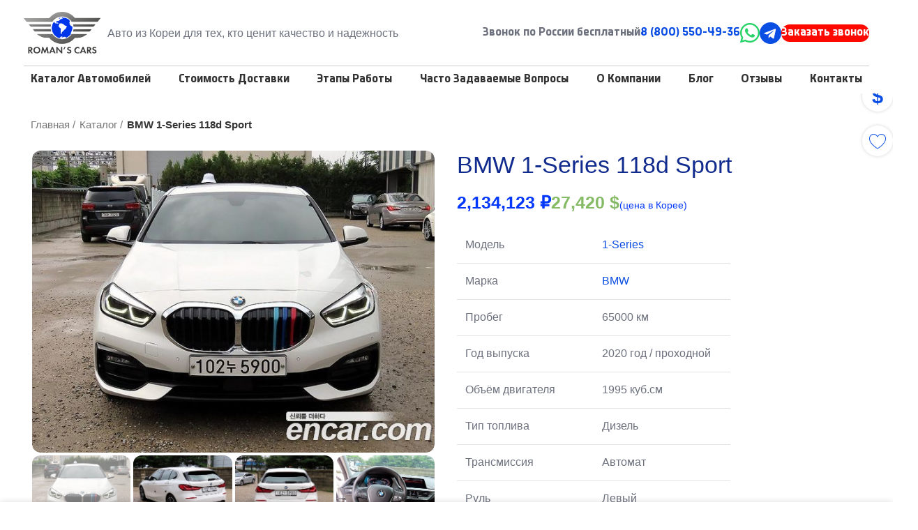

--- FILE ---
content_type: text/html; charset=UTF-8
request_url: https://romanscars.ru/product/bmw-1-series-118d-sport-19/
body_size: 38347
content:
<!DOCTYPE html><html lang="ru-RU" prefix="og: https://ogp.me/ns#"><head><meta charset="UTF-8"><link rel="profile" href="https://gmpg.org/xfn/11"><link rel="pingback" href="https://romanscars.ru/xmlrpc.php"><style>img:is([sizes="auto" i], [sizes^="auto," i]) { contain-intrinsic-size: 3000px 1500px }</style><title>BMW 1-Series 118d Sport - купить Каталог с пробегом (артикул: 35394467)</title><meta name="description" content="Купить BMW 1-Series 118d Sport Каталог по цене $2,134,123&nbsp;₽ 27,420&nbsp;$ (цена в Корее). Качественные б/у авто с пробегом. Помощь с подбором! Доставка в"/><meta name="robots" content="follow, index, max-snippet:-1, max-video-preview:-1, max-image-preview:large"/><link rel="canonical" href="https://romanscars.ru/product/bmw-1-series-118d-sport-19/"/><meta property="og:locale" content="ru_RU"/><meta property="og:type" content="product"/><meta property="og:title" content="BMW 1-Series 118d Sport - купить Каталог с пробегом (артикул: 35394467)"/><meta property="og:description" content="Купить BMW 1-Series 118d Sport Каталог по цене $2,134,123&nbsp;₽ 27,420&nbsp;$ (цена в Корее). Качественные б/у авто с пробегом. Помощь с подбором! Доставка в"/><meta property="og:url" content="https://romanscars.ru/product/bmw-1-series-118d-sport-19/"/><meta property="og:site_name" content="Roman&#039;s Cars"/><meta property="og:updated_time" content="2024-03-03T11:24:51+03:00"/><meta property="og:image" content="https://romanscars.ru/wp-content/uploads/2024/03/35394467_001.jpg"/><meta property="og:image:secure_url" content="https://romanscars.ru/wp-content/uploads/2024/03/35394467_001.jpg"/><meta property="og:image:width" content="640"/><meta property="og:image:height" content="480"/><meta property="og:image:alt" content="BMW 1-Series 118d Sport"/><meta property="og:image:type" content="image/jpeg"/><meta property="product:price:amount" content="2134123"/><meta property="product:price:currency" content="USD"/><meta property="product:availability" content="instock"/><meta name="twitter:card" content="summary_large_image"/><meta name="twitter:title" content="BMW 1-Series 118d Sport - купить Каталог с пробегом (артикул: 35394467)"/><meta name="twitter:description" content="Купить BMW 1-Series 118d Sport Каталог по цене $2,134,123&nbsp;₽ 27,420&nbsp;$ (цена в Корее). Качественные б/у авто с пробегом. Помощь с подбором! Доставка в"/><meta name="twitter:image" content="https://romanscars.ru/wp-content/uploads/2024/03/35394467_001.jpg"/><meta name="twitter:label1" content="Цена"/><meta name="twitter:data1" content="2,134,123&nbsp;₽ 27,420&nbsp;$ (цена в Корее)"/><meta name="twitter:label2" content="Доступность"/><meta name="twitter:data2" content="В наличии"/><script type="application/ld+json" class="rank-math-schema">{"@context":"https://schema.org","@graph":[{"@type":["AutoDealer","Organization"],"@id":"https://romanscars.ru/#organization","name":"Roman\\'s Cars","url":"https://romanscars.ru","email":"info@romanscars.ru","logo":{"@type":"ImageObject","@id":"https://romanscars.ru/#logo","url":"https://romanscars.ru/wp-content/uploads/2022/08/romanscars_clean.svg","contentUrl":"https://romanscars.ru/wp-content/uploads/2022/08/romanscars_clean.svg","caption":"Roman's Cars","inLanguage":"ru-RU","width":"488","height":"204"},"priceRange":"2000000 - 10000000 \u20bd","openingHours":["Monday,Tuesday,Wednesday,Thursday,Friday,Saturday,Sunday 09:00-17:00"],"image":{"@id":"https://romanscars.ru/#logo"},"telephone":["+7-989-344-18-72","+7-995-591-32-71","+7-993-450-66-90","+7-993-447-66-90"],"address":[{"@type":"PostalAddress","addressCountry":"Russia","addressLocality":"\u0421\u0430\u043d\u043a\u0442-\u041f\u0435\u0442\u0435\u0440\u0431\u0443\u0440\u0433","addressRegion":"\u0421\u0430\u043d\u043a\u0442-\u041f\u0435\u0442\u0435\u0440\u0431\u0443\u0440\u0433","postalCode":"195220","streetAddress":"\u041f\u0440\u043e\u0441\u043f\u0435\u043a\u0442 \u041d\u0435\u043f\u043e\u043a\u043e\u0440\u0435\u043d\u043d\u044b\u0445, 47\u0410"},{"@type":"PostalAddress","addressCountry":"Russia","addressLocality":"\u041c\u043e\u0441\u043a\u0432\u0430","addressRegion":"\u041c\u043e\u0441\u043a\u0432\u0430","postalCode":"125430","streetAddress":"\u0443\u043b. \u041f\u0435\u043d\u044f\u0433\u0438\u043d\u0441\u043a\u0430\u044f, \u0434. 20, \u043a\u043e\u0440\u043f. 1"},{"@type":"PostalAddress","addressCountry":"Russia","addressLocality":"\u0420\u043e\u0441\u0442\u043e\u0432-\u043d\u0430-\u0414\u043e\u043d\u0443","addressRegion":"\u0420\u043e\u0441\u0442\u043e\u0432\u0441\u043a\u0430\u044f \u043e\u0431\u043b.","postalCode":"344002","streetAddress":"\u0443\u043b. \u041a\u0440\u0430\u0441\u043d\u043e\u0430\u0440\u043c\u0435\u0439\u0441\u043a\u0430\u044f 170"},{"@type":"PostalAddress","addressCountry":"Russia","addressLocality":"\u041a\u0440\u0430\u0441\u043d\u043e\u0434\u0430\u0440","addressRegion":"\u041a\u0440\u0430\u0441\u043d\u043e\u0434\u0430\u0440\u0441\u043a\u0438\u0439 \u043a\u0440\u0430\u0439","postalCode":"350002","streetAddress":"\u0443\u043b. \u0421\u0435\u0432\u0435\u0440\u043d\u0430\u044f, \u0434. 405"}]},{"@type":"WebSite","@id":"https://romanscars.ru/#website","url":"https://romanscars.ru","name":"Roman's Cars","publisher":{"@id":"https://romanscars.ru/#organization"},"inLanguage":"ru-RU"},{"@type":"ImageObject","@id":"https://romanscars.ru/wp-content/uploads/2024/03/35394467_001.jpg","url":"https://romanscars.ru/wp-content/uploads/2024/03/35394467_001.jpg","width":"640","height":"480","inLanguage":"ru-RU"},{"@type":"ItemPage","@id":"https://romanscars.ru/product/bmw-1-series-118d-sport-19/#webpage","url":"https://romanscars.ru/product/bmw-1-series-118d-sport-19/","name":"BMW 1-Series 118d Sport - \u043a\u0443\u043f\u0438\u0442\u044c \u041a\u0430\u0442\u0430\u043b\u043e\u0433 \u0441 \u043f\u0440\u043e\u0431\u0435\u0433\u043e\u043c (\u0430\u0440\u0442\u0438\u043a\u0443\u043b: 35394467)","datePublished":"2024-03-03T11:23:09+03:00","dateModified":"2024-03-03T11:24:51+03:00","isPartOf":{"@id":"https://romanscars.ru/#website"},"primaryImageOfPage":{"@id":"https://romanscars.ru/wp-content/uploads/2024/03/35394467_001.jpg"},"inLanguage":"ru-RU"},{"@type":"Product","name":"BMW 1-Series 118d Sport","description":"\u041a\u0443\u043f\u0438\u0442\u044c BMW 1-Series 118d Sport \u041a\u0430\u0442\u0430\u043b\u043e\u0433 \u043f\u043e \u0446\u0435\u043d\u0435 $2,134,123&nbsp;\u20bd 27,420&nbsp;$ (\u0446\u0435\u043d\u0430 \u0432 \u041a\u043e\u0440\u0435\u0435). \u041a\u0430\u0447\u0435\u0441\u0442\u0432\u0435\u043d\u043d\u044b\u0435 \u0431/\u0443 \u0430\u0432\u0442\u043e \u0441 \u043f\u0440\u043e\u0431\u0435\u0433\u043e\u043c. \u041f\u043e\u043c\u043e\u0449\u044c \u0441 \u043f\u043e\u0434\u0431\u043e\u0440\u043e\u043c! \u0414\u043e\u0441\u0442\u0430\u0432\u043a\u0430 \u0432 \u043b\u044e\u0431\u043e\u0439 \u0433\u043e\u0440\u043e\u0434 \u0420\u043e\u0441\u0441\u0438\u0438.","sku":"35394467","category":"\u041a\u0430\u0442\u0430\u043b\u043e\u0433","mainEntityOfPage":{"@id":"https://romanscars.ru/product/bmw-1-series-118d-sport-19/#webpage"},"image":[{"@type":"ImageObject","url":"https://romanscars.ru/wp-content/uploads/2024/03/35394467_001.jpg","height":"480","width":"640"},{"@type":"ImageObject","url":"https://romanscars.ru/wp-content/uploads/2024/03/35394467_003.jpg","height":"480","width":"640"},{"@type":"ImageObject","url":"https://romanscars.ru/wp-content/uploads/2024/03/35394467_004.jpg","height":"480","width":"640"},{"@type":"ImageObject","url":"https://romanscars.ru/wp-content/uploads/2024/03/35394467_007.jpg","height":"480","width":"640"},{"@type":"ImageObject","url":"https://romanscars.ru/wp-content/uploads/2024/03/35394467_022.jpg","height":"480","width":"640"},{"@type":"ImageObject","url":"https://romanscars.ru/wp-content/uploads/2024/03/35394467_017.jpg","height":"480","width":"640"},{"@type":"ImageObject","url":"https://romanscars.ru/wp-content/uploads/2024/03/35394467_019.jpg","height":"480","width":"640"},{"@type":"ImageObject","url":"https://romanscars.ru/wp-content/uploads/2024/03/35394467_008.jpg","height":"480","width":"640"},{"@type":"ImageObject","url":"https://romanscars.ru/wp-content/uploads/2024/03/35394467_018.jpg","height":"480","width":"640"},{"@type":"ImageObject","url":"https://romanscars.ru/wp-content/uploads/2024/03/35394467_023.jpg","height":"480","width":"640"},{"@type":"ImageObject","url":"https://romanscars.ru/wp-content/uploads/2024/03/35394467_009.jpg","height":"480","width":"640"},{"@type":"ImageObject","url":"https://romanscars.ru/wp-content/uploads/2024/03/35394467_015.jpg","height":"480","width":"640"},{"@type":"ImageObject","url":"https://romanscars.ru/wp-content/uploads/2024/03/35394467_021.jpg","height":"480","width":"640"},{"@type":"ImageObject","url":"https://romanscars.ru/wp-content/uploads/2024/03/35394467_016.jpg","height":"480","width":"640"},{"@type":"ImageObject","url":"https://romanscars.ru/wp-content/uploads/2024/03/35394467_006.jpg","height":"480","width":"640"},{"@type":"ImageObject","url":"https://romanscars.ru/wp-content/uploads/2024/03/35394467_005.jpg","height":"480","width":"640"},{"@type":"ImageObject","url":"https://romanscars.ru/wp-content/uploads/2024/03/35394467_010.jpg","height":"480","width":"640"},{"@type":"ImageObject","url":"https://romanscars.ru/wp-content/uploads/2024/03/35394467_024.jpg","height":"480","width":"640"},{"@type":"ImageObject","url":"https://romanscars.ru/wp-content/uploads/2024/03/35394467_020.jpg","height":"480","width":"640"},{"@type":"ImageObject","url":"https://romanscars.ru/wp-content/uploads/2024/03/35394467_002.jpg","height":"480","width":"640"}],"offers":{"@type":"Offer","price":"2134123","priceCurrency":"RUB","priceValidUntil":"2027-12-31","availability":"https://schema.org/InStock","itemCondition":"UsedCondition","url":"https://romanscars.ru/product/bmw-1-series-118d-sport-19/","seller":{"@type":"Organization","@id":"https://romanscars.ru/","name":"Roman's Cars","url":"https://romanscars.ru","logo":"https://romanscars.ru/wp-content/uploads/2022/08/romanscars_clean.svg"}},"brand":"BMW","@id":"https://romanscars.ru/product/bmw-1-series-118d-sport-19/#richSnippet"}]}</script><link rel='stylesheet' id='bootstrap' href='https://romanscars.ru/wp-content/themes/woodmart/css/bootstrap-light.min.css?ver=7.2.5' type='text/css' media='all'/><link rel='stylesheet' id='woodmart-style' href='https://romanscars.ru/wp-content/themes/woodmart/css/parts/base.min.css?ver=7.2.5' type='text/css' media='all'/><link rel='stylesheet' id='wd-widget-price-filter' href='https://romanscars.ru/wp-content/themes/woodmart/css/parts/woo-widget-price-filter.min.css?ver=7.2.5' type='text/css' media='all'/><style id='classic-theme-styles-inline-css' type='text/css'>
/*! This file is auto-generated */
.wp-block-button__link{color:#fff;background-color:#32373c;border-radius:9999px;box-shadow:none;text-decoration:none;padding:calc(.667em + 2px) calc(1.333em + 2px);font-size:1.125em}.wp-block-file__button{background:#32373c;color:#fff;text-decoration:none}
</style><style id='safe-svg-svg-icon-style-inline-css' type='text/css'>
.safe-svg-cover{text-align:center}.safe-svg-cover .safe-svg-inside{display:inline-block;max-width:100%}.safe-svg-cover svg{fill:currentColor;height:100%;max-height:100%;max-width:100%;width:100%}

</style><style id='woocommerce-inline-inline-css' type='text/css'>
.woocommerce form .form-row .required { visibility: visible; }
</style><link rel='stylesheet' id='wlfmc-main' href='https://romanscars.ru/wp-content/plugins/smart-wishlist-for-more-convert/assets/frontend/css/style.min.css?ver=1.9.10' type='text/css' media='all'/><style id='wlfmc-main-inline-css' type='text/css'>
.wlfmc-wishlist-popup .wlfmc-popup-footer .wlfmc_btn_0{background-color: #555555;color: #ffffff;border-radius: 2px !important;}.wlfmc-wishlist-popup .wlfmc-popup-footer .wlfmc_btn_0:hover{background-color: #555555; ;color: #ffffff;}.wlfmc-wishlist-popup .wlfmc-popup-footer .wlfmc_btn_1{background-color: rgba(0,0,0,0);color: #7e7e7e;border-radius: 2px !important;}.wlfmc-wishlist-popup .wlfmc-popup-footer .wlfmc_btn_1:hover{background-color: rgba(0,0,0,0); ;color: #7e7e7e;}.wlfmc-popup{background-color: #fff;}.wlfmc-popup .wlfmc-popup-content , .wlfmc-popup .wlfmc-popup-content label{color: #333;}.wlfmc-popup .wlfmc-popup-title{color: #333;}.wlfmc-popup{border-color: #c2c2c2;}.wlfmc-popup .wlfmc-popup-header-bordered i:not(.wlfmc-icon-close){color: #333;}.wlfmc-popup .wlfmc-popup-header-bordered i:not(.wlfmc-icon-close){background-color: #f2f2f2;}.wlfmc-popup{border-radius: 8px;}.wlfmc-single-btn:not(.is-elementor)  .wlfmc-add-button > a i{font-size: 14px;}.wlfmc-single-btn:not(.is-elementor)  .wlfmc-add-button > a i{color: var(--wd-link-color);}.wlfmc-single-btn:not(.is-elementor)  .wlfmc-add-button > a:hover i{color: rgb(81, 81, 81);}.wlfmc-single-btn:not(.is-elementor)  .wlfmc-add-button > a{font-size: 14px;}.wlfmc-single-btn:not(.is-elementor)  .wlfmc-add-button > a{color: rgb(51, 51, 51);}.wlfmc-single-btn:not(.is-elementor)  .wlfmc-add-button > a:hover{color: rgb(81, 81, 81);}.wlfmc-single-btn:not(.is-elementor) .wlfmc-add-button > a{background-color: transparent;}.wlfmc-single-btn:not(.is-elementor) .wlfmc-add-button > a:hover{background-color: transparent;}.wlfmc-single-btn:not(.is-elementor) .wlfmc-add-button > a{border-radius: 15px;}.wlfmc-single-btn:not(.is-elementor) .wlfmc-add-button > a{border-width: 0px;}.wlfmc-single-btn:not(.is-elementor) .wlfmc-add-button > a{border-color: transparent;}.wlfmc-single-btn:not(.is-elementor) .wlfmc-add-button > a:hover{border-color: transparent;}.wlfmc-single-btn:not(.is-elementor){margin: 0px !important;}.wlfmc-single-btn:not(.is-elementor)  .wlfmc-add-button > a{height: 20px;}.wlfmc-loop-btn:not(.is-elementor)  .wlfmc-add-button > a.have-sep span:before{border-left-color: transparent;}.wlfmc-loop-btn:not(.is-elementor)  .wlfmc-add-button > a i{font-size: 16px;}.wlfmc-loop-btn:not(.is-elementor)  .wlfmc-add-button > a i{color: var(--wd-link-color);}.wlfmc-loop-btn:not(.is-elementor)  .wlfmc-add-button > a:hover i{color: var(--wd-link-color-hover);}.wlfmc-loop-btn:not(.is-elementor) .wlfmc-add-button > a{height: 45px;}.wlfmc-loop-btn:not(.is-elementor)  .wlfmc-add-button > a{border-radius: 5px;}.wlfmc-loop-btn:not(.is-elementor) .wlfmc-add-button > a{border-width: 1px;}.wlfmc-loop-btn:not(.is-elementor) .wlfmc-add-button > a{background-color: transparent;}.wlfmc-loop-btn:not(.is-elementor) .wlfmc-add-button > a:hover{background-color: transparent;}.wlfmc-loop-btn:not(.is-elementor) .wlfmc-add-button > a{border-color: transparent;}.wlfmc-loop-btn:not(.is-elementor) .wlfmc-add-button > a:hover{border-color: transparent;}.wlfmc-loop-btn:not(.is-elementor) .wlfmc-add-button > a{width: 45px;}.wlfmc-loop-btn:not(.is-elementor){margin: 0px !important;}.wlfmc-guest-notice-wrapper{background-color: #f6f6f6;}.wlfmc-guest-notice-wrapper .wlfmc-notice-buttons a.wlfmc_btn_0{background-color: #555555 !important; ;color: #ffffff  !important;border-radius: 2px;}.wlfmc-guest-notice-wrapper .wlfmc-notice-buttons a.wlfmc_btn_0:hover{background-color: #555555  !important; ;color: #ffffff  !important;}.wlfmc-guest-notice-wrapper .wlfmc-notice-buttons a.wlfmc_btn_1{background-color: rgba(0,0,0,0) !important; ;color: #7e7e7e  !important;border-radius: 2px;}.wlfmc-guest-notice-wrapper .wlfmc-notice-buttons a.wlfmc_btn_1:hover{background-color: rgba(0,0,0,0)  !important; ;color: #7e7e7e  !important;}.wlfmc-share ul.share-items .share-item a.facebook i{color: #C71610;}.wlfmc-share ul.share-items .share-item a.twitter i{color: #00ACEE;}.wlfmc-share ul.share-items .share-item a.messenger i{color: #0077FF;}.wlfmc-share ul.share-items .share-item a.whatsapp i{color: #4FCE5D;}.wlfmc-share ul.share-items .share-item a.telegram i{color: #2AABEE;}.wlfmc-share ul.share-items .share-item a.email i{color: #C71610;}.wlfmc-share ul.share-items .share-item a.download-pdf i{color: #FF2366;}.wlfmc-share ul.share-items .share-item a.copy-link-trigger i{color: #9162ff;}.wlfmc-share ul.share-items i{border-radius: 50% !important;}.wlfmc-share ul.share-items a:hover i{border-color: rgba(59,89,152,.1) !important;}.wlfmc-share ul.share-items i{border-color: rgba(59,89,152,.1) !important;}.wlfmc-share .wlfmc-copy-container .copy-link-trigger{color: #333 !important;}.wlfmc-share .wlfmc-copy-container .copy-link-trigger:hover{color: #333 !important;}.wlfmc-share .wlfmc-copy-container .copy-link-trigger{background-color: #ebebeb !important;}.wlfmc-share .wlfmc-copy-container .copy-link-trigger:hover{background-color: #ebebeb !important;}.wlfmc-share .wlfmc-copy-container .copy-link-trigger{border-color: #ebebeb !important;}.wlfmc-share .wlfmc-copy-container .copy-link-trigger:hover{border-color: transparent !important;}.wlfmc-share .wlfmc-copy-container{color: #333 !important;}.wlfmc-share .wlfmc-copy-container{border-color: rgba(59,89,152,.1) !important;}.wlfmc-share .wlfmc-copy-container{background-color: #fff !important;}.wlfmc-products-counter-wrapper:not(.is-elementor) .wlfmc-view-wishlist-link{background-color: #ebebeb !important; ;color: #515151 !important;border-color: rgb(0,0,0,0) !important;}.wlfmc-products-counter-wrapper:not(.is-elementor) .wlfmc-view-wishlist-link:hover{background-color: var(--wd-link-color-hover) !important; ;color: #fff !important;border-color: rgb(0,0,0,0) !important;}.wlfmc-elementor.wlfmc-wishlist-counter{z-index: 997 !important;}.wlfmc-products-counter-wrapper:not(.is-elementor) .wlfmc-counter-icon i{color: var(--wd-link-color);}.wlfmc-products-counter-wrapper:not(.is-elementor) .wlfmc-counter-icon i{font-size: 1.5rem;}.wlfmc-products-counter-wrapper:not(.is-elementor) .wlfmc-counter-number.position-top-left,.wlfmc-products-counter-wrapper:not(.is-elementor) .wlfmc-counter-number.position-top-right{background-color: rgb(38,38,38);}.wlfmc-products-counter-wrapper:not(.is-elementor) .wlfmc-counter-icon i.wlfmc-svg{width: 24px;}.wlfmc-products-counter-wrapper:not(.is-elementor) .wlfmc-counter-items{background-color: #fff;}.wlfmc-products-counter-wrapper:not(.is-elementor) .wlfmc-counter-items{border-color: #f5f5f5;}.wlfmc-products-counter-wrapper:not(.is-elementor) .wlfmc-counter-items{border-radius: 5px !important;}.wlfmc-products-counter-wrapper:not(.is-elementor) .wlfmc-view-wishlist-link{height: 38px !important;}.wlfmc-products-counter-wrapper:not(.is-elementor) .wlfmc-view-wishlist-link{font-size: 15px !important;}.wlfmc-products-counter-wrapper:not(.is-elementor) .wlfmc-view-wishlist-link{border-width: 1px !important;}.wlfmc-products-counter-wrapper:not(.is-elementor) .wlfmc-view-wishlist-link{border-radius: 5px !important;}.wlfmc-default-table:not(.is-elementor) input.qty{padding-left:0 !important;padding-right: 0 !important;}.single-product div.product form.cart .wlfmc-add-to-wishlist.wlfmc_position_before_add_to_cart_button {float: left;}.rtl.single-product div.product form.cart .wlfmc-add-to-wishlist.wlfmc_position_before_add_to_cart_button {float: right;}
</style><link rel='stylesheet' id='brands-styles' href='https://romanscars.ru/_static/??/wp-content/plugins/woocommerce/assets/css/brands.css&minify=1' type='text/css' media='all'/><link rel='stylesheet' id='rc-single-style' href='https://romanscars.ru/_static/??/wp-content/themes/woodmart-child/single.css&minify=1' type='text/css' media='all'/><link rel='stylesheet' id='js_composer_front' href='https://romanscars.ru/_static/??/wp-content/uploads/2022/10/js_composer-1666448126.css&minify=1' type='text/css' media='all'/><link rel='stylesheet' id='wd-widget-user-panel' href='https://romanscars.ru/wp-content/themes/woodmart/css/parts/woo-widget-user-panel.min.css?ver=7.2.5' type='text/css' media='all'/><link rel='stylesheet' id='wd-lazy-loading' href='https://romanscars.ru/wp-content/themes/woodmart/css/parts/opt-lazy-load.min.css?ver=7.2.5' type='text/css' media='all'/><link rel='stylesheet' id='wd-wpcf7' href='https://romanscars.ru/wp-content/themes/woodmart/css/parts/int-wpcf7.min.css?ver=7.2.5' type='text/css' media='all'/><link rel='stylesheet' id='wd-wpbakery-base' href='https://romanscars.ru/wp-content/themes/woodmart/css/parts/int-wpb-base.min.css?ver=7.2.5' type='text/css' media='all'/><link rel='stylesheet' id='wd-wpbakery-base-deprecated' href='https://romanscars.ru/wp-content/themes/woodmart/css/parts/int-wpb-base-deprecated.min.css?ver=7.2.5' type='text/css' media='all'/><link rel='stylesheet' id='wd-woocommerce-base' href='https://romanscars.ru/wp-content/themes/woodmart/css/parts/woocommerce-base.min.css?ver=7.2.5' type='text/css' media='all'/><link rel='stylesheet' id='wd-mod-star-rating' href='https://romanscars.ru/wp-content/themes/woodmart/css/parts/mod-star-rating.min.css?ver=7.2.5' type='text/css' media='all'/><link rel='stylesheet' id='wd-woo-el-track-order' href='https://romanscars.ru/wp-content/themes/woodmart/css/parts/woo-el-track-order.min.css?ver=7.2.5' type='text/css' media='all'/><link rel='stylesheet' id='wd-woo-mod-quantity' href='https://romanscars.ru/wp-content/themes/woodmart/css/parts/woo-mod-quantity.min.css?ver=7.2.5' type='text/css' media='all'/><link rel='stylesheet' id='wd-woo-single-prod-el-base' href='https://romanscars.ru/wp-content/themes/woodmart/css/parts/woo-single-prod-el-base.min.css?ver=7.2.5' type='text/css' media='all'/><link rel='stylesheet' id='wd-woo-mod-stock-status' href='https://romanscars.ru/wp-content/themes/woodmart/css/parts/woo-mod-stock-status.min.css?ver=7.2.5' type='text/css' media='all'/><link rel='stylesheet' id='wd-woo-mod-shop-attributes' href='https://romanscars.ru/wp-content/themes/woodmart/css/parts/woo-mod-shop-attributes.min.css?ver=7.2.5' type='text/css' media='all'/><link rel='stylesheet' id='child-style' href='https://romanscars.ru/_static/??/wp-content/themes/woodmart-child/style.css&minify=1' type='text/css' media='all'/><link rel='stylesheet' id='rc-icons' href='https://romanscars.ru/_static/??/wp-content/themes/woodmart-child/rc-icons/style.css&minify=1' type='text/css' media='all'/><link rel='stylesheet' id='xts-style-header_492219' href='https://romanscars.ru/_static/??/wp-content/uploads/2024/04/xts-header_492219-1713011895.css&minify=1' type='text/css' media='all'/><link rel='stylesheet' id='xts-style-theme_settings_default' href='https://romanscars.ru/_static/??/wp-content/uploads/2025/11/xts-theme_settings_default-1764335479.css&minify=1' type='text/css' media='all'/><script type="text/javascript" src="https://romanscars.ru/wp-includes/js/jquery/jquery.min.js?ver=3.7.1" id="jquery-core-js"></script><script type="text/javascript" src="https://romanscars.ru/wp-content/plugins/woocommerce/assets/js/zoom/jquery.zoom.min.js?ver=1.7.21-wc.10.3.5" id="wc-zoom-js" defer="defer" data-wp-strategy="defer"></script><script type="text/javascript" id="wc-single-product-js-extra">
/* <![CDATA[ */
var wc_single_product_params = {"i18n_required_rating_text":"\u041f\u043e\u0436\u0430\u043b\u0443\u0439\u0441\u0442\u0430, \u043f\u043e\u0441\u0442\u0430\u0432\u044c\u0442\u0435 \u043e\u0446\u0435\u043d\u043a\u0443","i18n_rating_options":["1 of 5 stars","2 of 5 stars","3 of 5 stars","4 of 5 stars","5 of 5 stars"],"i18n_product_gallery_trigger_text":"View full-screen image gallery","review_rating_required":"yes","flexslider":{"rtl":false,"animation":"slide","smoothHeight":true,"directionNav":false,"controlNav":"thumbnails","slideshow":false,"animationSpeed":500,"animationLoop":false,"allowOneSlide":false},"zoom_enabled":"","zoom_options":[],"photoswipe_enabled":"","photoswipe_options":{"shareEl":false,"closeOnScroll":false,"history":false,"hideAnimationDuration":0,"showAnimationDuration":0},"flexslider_enabled":""};
/* ]]> */
</script><script type="text/javascript" defer="defer" src="https://romanscars.ru/wp-content/plugins/woocommerce/assets/js/frontend/single-product.min.js?ver=10.3.5" id="wc-single-product-js" defer="defer" data-wp-strategy="defer"></script><script type="text/javascript" src="https://romanscars.ru/wp-content/plugins/woocommerce/assets/js/jquery-blockui/jquery.blockUI.min.js?ver=2.7.0-wc.10.3.5" id="wc-jquery-blockui-js" defer="defer" data-wp-strategy="defer"></script><script type="text/javascript" defer="defer" src="https://romanscars.ru/wp-content/plugins/woocommerce/assets/js/js-cookie/js.cookie.min.js?ver=2.1.4-wc.10.3.5" id="wc-js-cookie-js" defer="defer" data-wp-strategy="defer"></script><script type="text/javascript" id="woocommerce-js-extra">
/* <![CDATA[ */
var woocommerce_params = {"ajax_url":"\/wp-admin\/admin-ajax.php","wc_ajax_url":"\/?wc-ajax=%%endpoint%%","i18n_password_show":"Show password","i18n_password_hide":"Hide password"};
/* ]]> */
</script><script type="text/javascript" defer="defer" src="https://romanscars.ru/wp-content/plugins/woocommerce/assets/js/frontend/woocommerce.min.js?ver=10.3.5" id="woocommerce-js" defer="defer" data-wp-strategy="defer"></script><script type="text/javascript" defer="defer" src="https://romanscars.ru/wp-content/themes/woodmart/js/libs/device.min.js?ver=7.2.5" id="wd-device-library-js"></script><script></script><meta name="viewport" content="width=device-width, initial-scale=1.0, maximum-scale=1.0, user-scalable=no"><link rel="preload" as="font" href="https://romanscars.ru/wp-content/themes/woodmart/fonts/woodmart-font-1-400.woff2?v=7.2.5" type="font/woff2" crossorigin><noscript><style>.woocommerce-product-gallery{ opacity: 1 !important; }</style></noscript><meta name="generator" content="Powered by WPBakery Page Builder - drag and drop page builder for WordPress."/><link rel="icon" href="https://romanscars.ru/wp-content/uploads/2024/02/logo_gradient_bg-1.svg" sizes="32x32"/><link rel="icon" href="https://romanscars.ru/wp-content/uploads/2024/02/logo_gradient_bg-1.svg" sizes="192x192"/><link rel="apple-touch-icon" href="https://romanscars.ru/wp-content/uploads/2024/02/logo_gradient_bg-1.svg"/><meta name="msapplication-TileImage" content="https://romanscars.ru/wp-content/uploads/2024/02/logo_gradient_bg-1.svg"/><style type="text/css" id="wp-custom-css">
			.single-product .wd-after-add-to-cart{
	margin-bottom: 0!important;
	    display: inline-block;
    vertical-align: middle;
	margin-right: .5em
}

.whatsapp-link {
	background: #25d367;
    color: white;
    display: inline-block;
    padding: .5rem .75rem;
    border-radius: 35px;
	transition: .25s filter;
}

.whatsapp-link:hover,
.whatsapp-link:active,
.whatsapp-link:focus {
	color: white;
	filter: brightness( .9 ) contrast( 1.2 )
	
}

@media screen and (max-width: 1110px ) {
	.whatsapp-link  {
		        margin-top: .75rem;
        margin-right: 1rem;
	}
}

@media screen and (max-width: 480px ) {
.whatsapp-link {
	     
        padding-inline: 1.5rem;
}
	.single-product .wd-after-add-to-cart,
	.whatsapp-link 
	{
		   margin-right: auto;
        margin-left: auto;
        display: block;
        text-align: center;
	        width: max-content;
	}
}
		</style><style></style><noscript><style> .wpb_animate_when_almost_visible { opacity: 1; }</style></noscript><meta name="yandex-verification" content="be3dccb79db2e850"/><meta name="google-site-verification" content="Wr4rph8eMAJvsQPwp2_KrVNMKSX8k7ojct3OIpXPV4I"/><script type="application/ld+json">
{
	"@context": "http://schema.org/",
	"@type": "LocalBusiness",
	"name": "romnanscars",
	"image": "https://romanscars.ru/wp-content/uploads/2024/02/logo_gradient_crop.svg",
	"telephone": "+7 989 344 18 72",
	"url": "https://romanscars.ru/",
	"address": {
		"@type": "PostalAddress",
		"streetAddress": "Проспект Непокоренных, 47А",
		"addressLocality": "Санкт-Петербург",
		"addressRegion": "Санкт-Петербург",
		"postalCode": "195220",
		"addressCountry": "Russian Federation"
	},
	"openingHoursSpecification": [
		{
			"@type": "OpeningHoursSpecification",
			"dayOfWeek": ["Sunday", "Monday", "Tuesday", "Wednesday", "Thursday", "Friday", "Saturday"],
			"opens": "00:01",
			"closes": "00:00"
		}
	]
}
</script></head><body class="wp-singular product-template-default single single-product postid-666626 wp-theme-woodmart wp-child-theme-woodmart-child theme-woodmart woocommerce woocommerce-page woocommerce-no-js wrapper-full-width  woodmart-product-design-default catalog-mode-on categories-accordion-on woodmart-archive-shop wpb-js-composer js-comp-ver-7.0 vc_responsive"><script type="text/javascript" id="wd-flicker-fix">// Flicker fix.</script><div class="website-wrapper"><header class="whb-header whb-header_492219 whb-sticky-shadow whb-scroll-stick whb-sticky-real"><link rel="stylesheet" id="wd-header-base-css" href="https://romanscars.ru/wp-content/themes/woodmart/css/parts/header-base.min.css?ver=7.2.5" type="text/css" media="all"/><link rel="stylesheet" id="wd-mod-tools-css" href="https://romanscars.ru/wp-content/themes/woodmart/css/parts/mod-tools.min.css?ver=7.2.5" type="text/css" media="all"/><div class="whb-main-header"><div class="whb-row whb-general-header whb-sticky-row whb-without-bg whb-without-border whb-color-dark whb-flex-flex-middle"><div class="container"><div class="whb-flex-row whb-general-header-inner"><div class="whb-column whb-col-left whb-visible-lg"><div class="site-logo"><a href="https://romanscars.ru/" class="wd-logo wd-main-logo" rel="home"><img width="118" height="64" src="https://romanscars.ru/wp-content/uploads/2024/02/logo_gradient_crop.svg" class="attachment-full size-full" alt="BMW 1-Series 118d Sport 2020 года из Южной Кореи" style="max-width:110px;" decoding="async"/></a></div><link rel="stylesheet" id="wd-header-elements-base-css" href="https://romanscars.ru/wp-content/themes/woodmart/css/parts/header-el-base.min.css?ver=7.2.5" type="text/css" media="all"/><div class="wd-header-text set-cont-mb-s reset-last-child ">Авто из Кореи для тех, кто ценит качество и надежность</div></div><div class="whb-column whb-col-center whb-visible-lg whb-empty-column"></div><div class="whb-column whb-col-right whb-visible-lg"><div class="wd-header-html"><div class="rc-phone-top-wrap"><div class="tel"><div class="tel-prefix">Звонок по России бесплатный</div><a href="tel:88005504936">8 (800) 550-49-36</a><a href="//wa.me/79955913271"><span class="wd-icon-wa"></a><a href="//t.me/+79893441872"><span class="wd-icon-tg"></a></div><a class="btn btn-color-primary btn-style-default btn-style-rectangle wd-open-popup whb-hidden-mobile" href="#footer_popup">Заказать звонок</a></div></div></div><div class="whb-column whb-mobile-left whb-hidden-lg"><div class="site-logo"><a href="https://romanscars.ru/" class="wd-logo wd-main-logo" rel="home"><img width="118" height="64" src="https://romanscars.ru/wp-content/uploads/2024/02/logo_gradient_crop.svg" class="attachment-full size-full" alt="BMW 1-Series 118d Sport 2020 года из Южной Кореи" style="max-width:88px;" decoding="async"/></a></div></div><div class="whb-column whb-mobile-center whb-hidden-lg whb-empty-column"></div><div class="whb-column whb-mobile-right whb-hidden-lg"><div class="wd-header-html"><div class="rc-phone-top-wrap"><div class="tel"><div class="tel-prefix">Звонок по России бесплатный</div><a href="tel:88005504936">8 (800) 550-49-36</a><a href="//wa.me/79955913271"><span class="wd-icon-wa"></a><a href="//t.me/+79893441872"><span class="wd-icon-tg"></a></div><a class="btn btn-color-primary btn-style-default btn-style-rectangle wd-open-popup whb-hidden-mobile" href="#footer_popup">Заказать звонок</a></div></div><div class="wd-tools-element wd-header-mobile-nav wd-style-icon wd-design-1 whb-9tqruisvmt57k144w6wv"><a href="#" rel="nofollow" aria-label="Open mobile menu"><span class="wd-tools-icon"></span><span class="wd-tools-text">Menu</span></a></div></div></div></div></div><div class="whb-row whb-header-bottom whb-not-sticky-row whb-without-bg whb-without-border whb-color-dark whb-flex-flex-middle whb-hidden-mobile"><div class="container"><div class="whb-flex-row whb-header-bottom-inner"><div class="whb-column whb-col-left whb-visible-lg whb-empty-column"></div><div class="whb-column whb-col-center whb-visible-lg"><div class="wd-header-nav wd-header-main-nav text-center wd-design-1" role="navigation" aria-label="Main navigation"><ul id="menu-glavnoe" class="menu wd-nav wd-nav-main wd-style-underline wd-gap-s"><li id="menu-item-86" class="menu-item menu-item-type-custom menu-item-object-custom menu-item-86 item-level-0 menu-simple-dropdown wd-event-hover"><a href="https://romanscars.ru/koreya/" class="woodmart-nav-link"><span class="nav-link-text">Каталог автомобилей</span></a></li><li id="menu-item-102" class="menu-item menu-item-type-post_type menu-item-object-page menu-item-102 item-level-0 menu-simple-dropdown wd-event-hover"><a href="https://romanscars.ru/dostavka/" class="woodmart-nav-link"><span class="nav-link-text">Стоимость доставки</span></a></li><li id="menu-item-104" class="menu-item menu-item-type-post_type menu-item-object-page menu-item-104 item-level-0 menu-simple-dropdown wd-event-hover"><a href="https://romanscars.ru/etapy-raboty/" class="woodmart-nav-link"><span class="nav-link-text">Этапы работы</span></a></li><li id="menu-item-103" class="menu-item menu-item-type-post_type menu-item-object-page menu-item-103 item-level-0 menu-simple-dropdown wd-event-hover"><a href="https://romanscars.ru/chasto-zadavaemye-voprosy/" class="woodmart-nav-link"><span class="nav-link-text">Часто задаваемые вопросы</span></a></li><li id="menu-item-84" class="menu-item menu-item-type-post_type menu-item-object-page menu-item-84 item-level-0 menu-simple-dropdown wd-event-hover"><a href="https://romanscars.ru/o-kompanii/" class="woodmart-nav-link"><span class="nav-link-text">О компании</span></a></li><li id="menu-item-105" class="menu-item menu-item-type-post_type menu-item-object-page menu-item-105 item-level-0 menu-simple-dropdown wd-event-hover"><a href="https://romanscars.ru/blog/" class="woodmart-nav-link"><span class="nav-link-text">Блог</span></a></li><li id="menu-item-782561" class="menu-item menu-item-type-post_type menu-item-object-page menu-item-782561 item-level-0 menu-simple-dropdown wd-event-hover"><a href="https://romanscars.ru/o-kompanii/otzyvy/" class="woodmart-nav-link"><span class="nav-link-text">Отзывы</span></a></li><li id="menu-item-131612" class="menu-item menu-item-type-post_type menu-item-object-page menu-item-131612 item-level-0 menu-simple-dropdown wd-event-hover"><a href="https://romanscars.ru/kontakty/" class="woodmart-nav-link"><span class="nav-link-text">Контакты</span></a></li></ul></div></div><div class="whb-column whb-col-right whb-visible-lg whb-empty-column"></div><div class="whb-column whb-col-mobile whb-hidden-lg whb-empty-column"></div></div></div></div></div></header><div class="main-page-wrapper"><link rel="stylesheet" id="wd-page-title-css" href="https://romanscars.ru/wp-content/themes/woodmart/css/parts/page-title.min.css?ver=7.2.5" type="text/css" media="all"/><div class="container-fluid"><div class="row content-layout-wrapper align-items-start"><div class="site-content shop-content-area col-12 breadcrumbs-location-below_header wd-builder-off" role="main"><link rel="stylesheet" id="wd-woo-single-prod-predefined-css" href="https://romanscars.ru/wp-content/themes/woodmart/css/parts/woo-single-prod-predefined.min.css?ver=7.2.5" type="text/css" media="all"/><link rel="stylesheet" id="wd-woo-single-prod-and-quick-view-predefined-css" href="https://romanscars.ru/wp-content/themes/woodmart/css/parts/woo-single-prod-and-quick-view-predefined.min.css?ver=7.2.5" type="text/css" media="all"/><link rel="stylesheet" id="wd-woo-single-prod-el-tabs-predefined-css" href="https://romanscars.ru/wp-content/themes/woodmart/css/parts/woo-single-prod-el-tabs-predefined.min.css?ver=7.2.5" type="text/css" media="all"/><div class="single-breadcrumbs-wrapper"><div class="container"><div class="wd-breadcrumbs"><nav class="woocommerce-breadcrumb" aria-label="Breadcrumb"><a href="https://romanscars.ru" class="breadcrumb-link">
					Главная				</a><a href="https://romanscars.ru/koreya/" class="breadcrumb-link breadcrumb-link-last">
					Каталог				</a><span class="breadcrumb-last">
					BMW 1-Series 118d Sport				</span></nav></div></div></div><div class="container"></div><div id="product-666626" class="single-product-page single-product-content product-design-default tabs-location-standard tabs-type-tabs meta-location-add_to_cart reviews-location-tabs product-no-bg product type-product post-666626 status-publish first instock product_cat-koreya has-post-thumbnail shipping-taxable purchasable product-type-simple"><div class="container"><div class="woocommerce-notices-wrapper"></div><div class="row product-image-summary-wrap"><div class="product-image-summary col-lg-12 col-12 col-md-12"><div class="row product-image-summary-inner"><div class="col-lg-6 col-12 col-md-6 product-images"><div class="product-images-inner"><link rel="stylesheet" id="wd-photoswipe-css" href="https://romanscars.ru/wp-content/themes/woodmart/css/parts/lib-photoswipe.min.css?ver=7.2.5" type="text/css" media="all"/><link rel="stylesheet" id="wd-woo-single-prod-el-gallery-css" href="https://romanscars.ru/wp-content/themes/woodmart/css/parts/woo-single-prod-el-gallery.min.css?ver=7.2.5" type="text/css" media="all"/><link rel="stylesheet" id="wd-owl-carousel-css" href="https://romanscars.ru/wp-content/themes/woodmart/css/parts/lib-owl-carousel.min.css?ver=7.2.5" type="text/css" media="all"/><div class="woocommerce-product-gallery woocommerce-product-gallery--with-images woocommerce-product-gallery--columns-4 images wd-has-thumb images row thumbs-position-bottom image-action-popup" style="opacity: 0; transition: opacity .25s ease-in-out;"><div class="col-12"><figure class="woocommerce-product-gallery__wrapper owl-items-lg-1 owl-items-md-1 owl-items-sm-1 owl-items-xs-1 owl-carousel wd-owl" data-hide_pagination_control="yes"><div class="product-image-wrap"><figure data-thumb="https://romanscars.ru/wp-content/uploads/2024/03/35394467_001-300x225.jpg" class="woocommerce-product-gallery__image"><a data-elementor-open-lightbox="no" href="https://romanscars.ru/wp-content/uploads/2024/03/35394467_001.jpg"><img width="640" height="480" src="[data-uri]" class="wp-post-image wd-lazy-load wd-lazy-fade wp-post-image" alt="BMW 1-Series 118d Sport 2020 года из Южной Кореи" title="35394467_001.jpg" data-caption="" data-src="https://romanscars.ru/wp-content/uploads/2024/03/35394467_001.jpg" data-large_image="https://romanscars.ru/wp-content/uploads/2024/03/35394467_001.jpg" data-large_image_width="640" data-large_image_height="480" decoding="async" loading="lazy" srcset="" sizes="auto, (max-width: 640px) 100vw, 640px" data-wood-src="https://romanscars.ru/wp-content/uploads/2024/03/35394467_001.jpg" data-srcset="https://romanscars.ru/wp-content/uploads/2024/03/35394467_001.jpg 640w, https://romanscars.ru/wp-content/uploads/2024/03/35394467_001-267x200.jpg 267w, https://romanscars.ru/wp-content/uploads/2024/03/35394467_001-600x450.jpg 600w, https://romanscars.ru/wp-content/uploads/2024/03/35394467_001-300x225.jpg 300w, https://romanscars.ru/wp-content/uploads/2024/03/35394467_001-150x113.jpg 150w"/></a></figure></div><div class="product-image-wrap"><figure data-thumb="https://romanscars.ru/wp-content/uploads/2024/03/35394467_003-300x225.jpg" class="woocommerce-product-gallery__image"><a data-elementor-open-lightbox="no" href="https://romanscars.ru/wp-content/uploads/2024/03/35394467_003.jpg"><img width="640" height="480" src="[data-uri]" class=" wd-lazy-load wd-lazy-fade" alt="BMW 1-Series 118d Sport 2020 года из Южной Кореи" title="35394467_003.jpg" data-caption="" data-src="https://romanscars.ru/wp-content/uploads/2024/03/35394467_003.jpg" data-large_image="https://romanscars.ru/wp-content/uploads/2024/03/35394467_003.jpg" data-large_image_width="640" data-large_image_height="480" decoding="async" loading="lazy" srcset="" sizes="auto, (max-width: 640px) 100vw, 640px" data-wood-src="https://romanscars.ru/wp-content/uploads/2024/03/35394467_003.jpg" data-srcset="https://romanscars.ru/wp-content/uploads/2024/03/35394467_003.jpg 640w, https://romanscars.ru/wp-content/uploads/2024/03/35394467_003-267x200.jpg 267w, https://romanscars.ru/wp-content/uploads/2024/03/35394467_003-600x450.jpg 600w, https://romanscars.ru/wp-content/uploads/2024/03/35394467_003-300x225.jpg 300w, https://romanscars.ru/wp-content/uploads/2024/03/35394467_003-150x113.jpg 150w"/></a></figure></div><div class="product-image-wrap"><figure data-thumb="https://romanscars.ru/wp-content/uploads/2024/03/35394467_004-300x225.jpg" class="woocommerce-product-gallery__image"><a data-elementor-open-lightbox="no" href="https://romanscars.ru/wp-content/uploads/2024/03/35394467_004.jpg"><img width="640" height="480" src="[data-uri]" class=" wd-lazy-load wd-lazy-fade" alt="BMW 1-Series 118d Sport 2020 года из Южной Кореи" title="35394467_004.jpg" data-caption="" data-src="https://romanscars.ru/wp-content/uploads/2024/03/35394467_004.jpg" data-large_image="https://romanscars.ru/wp-content/uploads/2024/03/35394467_004.jpg" data-large_image_width="640" data-large_image_height="480" decoding="async" loading="lazy" srcset="" sizes="auto, (max-width: 640px) 100vw, 640px" data-wood-src="https://romanscars.ru/wp-content/uploads/2024/03/35394467_004.jpg" data-srcset="https://romanscars.ru/wp-content/uploads/2024/03/35394467_004.jpg 640w, https://romanscars.ru/wp-content/uploads/2024/03/35394467_004-267x200.jpg 267w, https://romanscars.ru/wp-content/uploads/2024/03/35394467_004-600x450.jpg 600w, https://romanscars.ru/wp-content/uploads/2024/03/35394467_004-300x225.jpg 300w, https://romanscars.ru/wp-content/uploads/2024/03/35394467_004-150x113.jpg 150w"/></a></figure></div><div class="product-image-wrap"><figure data-thumb="https://romanscars.ru/wp-content/uploads/2024/03/35394467_007-300x225.jpg" class="woocommerce-product-gallery__image"><a data-elementor-open-lightbox="no" href="https://romanscars.ru/wp-content/uploads/2024/03/35394467_007.jpg"><img width="640" height="480" src="[data-uri]" class=" wd-lazy-load wd-lazy-fade" alt="BMW 1-Series 118d Sport 2020 года из Южной Кореи" title="35394467_007.jpg" data-caption="" data-src="https://romanscars.ru/wp-content/uploads/2024/03/35394467_007.jpg" data-large_image="https://romanscars.ru/wp-content/uploads/2024/03/35394467_007.jpg" data-large_image_width="640" data-large_image_height="480" decoding="async" loading="lazy" srcset="" sizes="auto, (max-width: 640px) 100vw, 640px" data-wood-src="https://romanscars.ru/wp-content/uploads/2024/03/35394467_007.jpg" data-srcset="https://romanscars.ru/wp-content/uploads/2024/03/35394467_007.jpg 640w, https://romanscars.ru/wp-content/uploads/2024/03/35394467_007-267x200.jpg 267w, https://romanscars.ru/wp-content/uploads/2024/03/35394467_007-600x450.jpg 600w, https://romanscars.ru/wp-content/uploads/2024/03/35394467_007-300x225.jpg 300w, https://romanscars.ru/wp-content/uploads/2024/03/35394467_007-150x113.jpg 150w"/></a></figure></div><div class="product-image-wrap"><figure data-thumb="https://romanscars.ru/wp-content/uploads/2024/03/35394467_022-300x225.jpg" class="woocommerce-product-gallery__image"><a data-elementor-open-lightbox="no" href="https://romanscars.ru/wp-content/uploads/2024/03/35394467_022.jpg"><img width="640" height="480" src="[data-uri]" class=" wd-lazy-load wd-lazy-fade" alt="BMW 1-Series 118d Sport 2020 года из Южной Кореи" title="35394467_022.jpg" data-caption="" data-src="https://romanscars.ru/wp-content/uploads/2024/03/35394467_022.jpg" data-large_image="https://romanscars.ru/wp-content/uploads/2024/03/35394467_022.jpg" data-large_image_width="640" data-large_image_height="480" decoding="async" loading="lazy" srcset="" sizes="auto, (max-width: 640px) 100vw, 640px" data-wood-src="https://romanscars.ru/wp-content/uploads/2024/03/35394467_022.jpg" data-srcset="https://romanscars.ru/wp-content/uploads/2024/03/35394467_022.jpg 640w, https://romanscars.ru/wp-content/uploads/2024/03/35394467_022-267x200.jpg 267w, https://romanscars.ru/wp-content/uploads/2024/03/35394467_022-600x450.jpg 600w, https://romanscars.ru/wp-content/uploads/2024/03/35394467_022-300x225.jpg 300w, https://romanscars.ru/wp-content/uploads/2024/03/35394467_022-150x113.jpg 150w"/></a></figure></div><div class="product-image-wrap"><figure data-thumb="https://romanscars.ru/wp-content/uploads/2024/03/35394467_017-300x225.jpg" class="woocommerce-product-gallery__image"><a data-elementor-open-lightbox="no" href="https://romanscars.ru/wp-content/uploads/2024/03/35394467_017.jpg"><img width="640" height="480" src="[data-uri]" class=" wd-lazy-load wd-lazy-fade" alt="BMW 1-Series 118d Sport 2020 года из Южной Кореи" title="35394467_017.jpg" data-caption="" data-src="https://romanscars.ru/wp-content/uploads/2024/03/35394467_017.jpg" data-large_image="https://romanscars.ru/wp-content/uploads/2024/03/35394467_017.jpg" data-large_image_width="640" data-large_image_height="480" decoding="async" loading="lazy" srcset="" sizes="auto, (max-width: 640px) 100vw, 640px" data-wood-src="https://romanscars.ru/wp-content/uploads/2024/03/35394467_017.jpg" data-srcset="https://romanscars.ru/wp-content/uploads/2024/03/35394467_017.jpg 640w, https://romanscars.ru/wp-content/uploads/2024/03/35394467_017-267x200.jpg 267w, https://romanscars.ru/wp-content/uploads/2024/03/35394467_017-600x450.jpg 600w, https://romanscars.ru/wp-content/uploads/2024/03/35394467_017-300x225.jpg 300w, https://romanscars.ru/wp-content/uploads/2024/03/35394467_017-150x113.jpg 150w"/></a></figure></div><div class="product-image-wrap"><figure data-thumb="https://romanscars.ru/wp-content/uploads/2024/03/35394467_019-300x225.jpg" class="woocommerce-product-gallery__image"><a data-elementor-open-lightbox="no" href="https://romanscars.ru/wp-content/uploads/2024/03/35394467_019.jpg"><img width="640" height="480" src="[data-uri]" class=" wd-lazy-load wd-lazy-fade" alt="BMW 1-Series 118d Sport 2020 года из Южной Кореи" title="35394467_019.jpg" data-caption="" data-src="https://romanscars.ru/wp-content/uploads/2024/03/35394467_019.jpg" data-large_image="https://romanscars.ru/wp-content/uploads/2024/03/35394467_019.jpg" data-large_image_width="640" data-large_image_height="480" decoding="async" loading="lazy" srcset="" sizes="auto, (max-width: 640px) 100vw, 640px" data-wood-src="https://romanscars.ru/wp-content/uploads/2024/03/35394467_019.jpg" data-srcset="https://romanscars.ru/wp-content/uploads/2024/03/35394467_019.jpg 640w, https://romanscars.ru/wp-content/uploads/2024/03/35394467_019-267x200.jpg 267w, https://romanscars.ru/wp-content/uploads/2024/03/35394467_019-600x450.jpg 600w, https://romanscars.ru/wp-content/uploads/2024/03/35394467_019-300x225.jpg 300w, https://romanscars.ru/wp-content/uploads/2024/03/35394467_019-150x113.jpg 150w"/></a></figure></div><div class="product-image-wrap"><figure data-thumb="https://romanscars.ru/wp-content/uploads/2024/03/35394467_008-300x225.jpg" class="woocommerce-product-gallery__image"><a data-elementor-open-lightbox="no" href="https://romanscars.ru/wp-content/uploads/2024/03/35394467_008.jpg"><img width="640" height="480" src="[data-uri]" class=" wd-lazy-load wd-lazy-fade" alt="BMW 1-Series 118d Sport 2020 года из Южной Кореи" title="35394467_008.jpg" data-caption="" data-src="https://romanscars.ru/wp-content/uploads/2024/03/35394467_008.jpg" data-large_image="https://romanscars.ru/wp-content/uploads/2024/03/35394467_008.jpg" data-large_image_width="640" data-large_image_height="480" decoding="async" loading="lazy" srcset="" sizes="auto, (max-width: 640px) 100vw, 640px" data-wood-src="https://romanscars.ru/wp-content/uploads/2024/03/35394467_008.jpg" data-srcset="https://romanscars.ru/wp-content/uploads/2024/03/35394467_008.jpg 640w, https://romanscars.ru/wp-content/uploads/2024/03/35394467_008-267x200.jpg 267w, https://romanscars.ru/wp-content/uploads/2024/03/35394467_008-600x450.jpg 600w, https://romanscars.ru/wp-content/uploads/2024/03/35394467_008-300x225.jpg 300w, https://romanscars.ru/wp-content/uploads/2024/03/35394467_008-150x113.jpg 150w"/></a></figure></div><div class="product-image-wrap"><figure data-thumb="https://romanscars.ru/wp-content/uploads/2024/03/35394467_018-300x225.jpg" class="woocommerce-product-gallery__image"><a data-elementor-open-lightbox="no" href="https://romanscars.ru/wp-content/uploads/2024/03/35394467_018.jpg"><img width="640" height="480" src="[data-uri]" class=" wd-lazy-load wd-lazy-fade" alt="BMW 1-Series 118d Sport 2020 года из Южной Кореи" title="35394467_018.jpg" data-caption="" data-src="https://romanscars.ru/wp-content/uploads/2024/03/35394467_018.jpg" data-large_image="https://romanscars.ru/wp-content/uploads/2024/03/35394467_018.jpg" data-large_image_width="640" data-large_image_height="480" decoding="async" loading="lazy" srcset="" sizes="auto, (max-width: 640px) 100vw, 640px" data-wood-src="https://romanscars.ru/wp-content/uploads/2024/03/35394467_018.jpg" data-srcset="https://romanscars.ru/wp-content/uploads/2024/03/35394467_018.jpg 640w, https://romanscars.ru/wp-content/uploads/2024/03/35394467_018-267x200.jpg 267w, https://romanscars.ru/wp-content/uploads/2024/03/35394467_018-600x450.jpg 600w, https://romanscars.ru/wp-content/uploads/2024/03/35394467_018-300x225.jpg 300w, https://romanscars.ru/wp-content/uploads/2024/03/35394467_018-150x113.jpg 150w"/></a></figure></div><div class="product-image-wrap"><figure data-thumb="https://romanscars.ru/wp-content/uploads/2024/03/35394467_023-300x225.jpg" class="woocommerce-product-gallery__image"><a data-elementor-open-lightbox="no" href="https://romanscars.ru/wp-content/uploads/2024/03/35394467_023.jpg"><img width="640" height="480" src="[data-uri]" class=" wd-lazy-load wd-lazy-fade" alt="BMW 1-Series 118d Sport 2020 года из Южной Кореи" title="35394467_023.jpg" data-caption="" data-src="https://romanscars.ru/wp-content/uploads/2024/03/35394467_023.jpg" data-large_image="https://romanscars.ru/wp-content/uploads/2024/03/35394467_023.jpg" data-large_image_width="640" data-large_image_height="480" decoding="async" loading="lazy" srcset="" sizes="auto, (max-width: 640px) 100vw, 640px" data-wood-src="https://romanscars.ru/wp-content/uploads/2024/03/35394467_023.jpg" data-srcset="https://romanscars.ru/wp-content/uploads/2024/03/35394467_023.jpg 640w, https://romanscars.ru/wp-content/uploads/2024/03/35394467_023-267x200.jpg 267w, https://romanscars.ru/wp-content/uploads/2024/03/35394467_023-600x450.jpg 600w, https://romanscars.ru/wp-content/uploads/2024/03/35394467_023-300x225.jpg 300w, https://romanscars.ru/wp-content/uploads/2024/03/35394467_023-150x113.jpg 150w"/></a></figure></div><div class="product-image-wrap"><figure data-thumb="https://romanscars.ru/wp-content/uploads/2024/03/35394467_009-300x225.jpg" class="woocommerce-product-gallery__image"><a data-elementor-open-lightbox="no" href="https://romanscars.ru/wp-content/uploads/2024/03/35394467_009.jpg"><img width="640" height="480" src="[data-uri]" class=" wd-lazy-load wd-lazy-fade" alt="BMW 1-Series 118d Sport 2020 года из Южной Кореи" title="35394467_009.jpg" data-caption="" data-src="https://romanscars.ru/wp-content/uploads/2024/03/35394467_009.jpg" data-large_image="https://romanscars.ru/wp-content/uploads/2024/03/35394467_009.jpg" data-large_image_width="640" data-large_image_height="480" decoding="async" loading="lazy" srcset="" sizes="auto, (max-width: 640px) 100vw, 640px" data-wood-src="https://romanscars.ru/wp-content/uploads/2024/03/35394467_009.jpg" data-srcset="https://romanscars.ru/wp-content/uploads/2024/03/35394467_009.jpg 640w, https://romanscars.ru/wp-content/uploads/2024/03/35394467_009-267x200.jpg 267w, https://romanscars.ru/wp-content/uploads/2024/03/35394467_009-600x450.jpg 600w, https://romanscars.ru/wp-content/uploads/2024/03/35394467_009-300x225.jpg 300w, https://romanscars.ru/wp-content/uploads/2024/03/35394467_009-150x113.jpg 150w"/></a></figure></div><div class="product-image-wrap"><figure data-thumb="https://romanscars.ru/wp-content/uploads/2024/03/35394467_015-300x225.jpg" class="woocommerce-product-gallery__image"><a data-elementor-open-lightbox="no" href="https://romanscars.ru/wp-content/uploads/2024/03/35394467_015.jpg"><img width="640" height="480" src="[data-uri]" class=" wd-lazy-load wd-lazy-fade" alt="BMW 1-Series 118d Sport 2020 года из Южной Кореи" title="35394467_015.jpg" data-caption="" data-src="https://romanscars.ru/wp-content/uploads/2024/03/35394467_015.jpg" data-large_image="https://romanscars.ru/wp-content/uploads/2024/03/35394467_015.jpg" data-large_image_width="640" data-large_image_height="480" decoding="async" loading="lazy" srcset="" sizes="auto, (max-width: 640px) 100vw, 640px" data-wood-src="https://romanscars.ru/wp-content/uploads/2024/03/35394467_015.jpg" data-srcset="https://romanscars.ru/wp-content/uploads/2024/03/35394467_015.jpg 640w, https://romanscars.ru/wp-content/uploads/2024/03/35394467_015-267x200.jpg 267w, https://romanscars.ru/wp-content/uploads/2024/03/35394467_015-600x450.jpg 600w, https://romanscars.ru/wp-content/uploads/2024/03/35394467_015-300x225.jpg 300w, https://romanscars.ru/wp-content/uploads/2024/03/35394467_015-150x113.jpg 150w"/></a></figure></div><div class="product-image-wrap"><figure data-thumb="https://romanscars.ru/wp-content/uploads/2024/03/35394467_021-300x225.jpg" class="woocommerce-product-gallery__image"><a data-elementor-open-lightbox="no" href="https://romanscars.ru/wp-content/uploads/2024/03/35394467_021.jpg"><img width="640" height="480" src="[data-uri]" class=" wd-lazy-load wd-lazy-fade" alt="BMW 1-Series 118d Sport 2020 года из Южной Кореи" title="35394467_021.jpg" data-caption="" data-src="https://romanscars.ru/wp-content/uploads/2024/03/35394467_021.jpg" data-large_image="https://romanscars.ru/wp-content/uploads/2024/03/35394467_021.jpg" data-large_image_width="640" data-large_image_height="480" decoding="async" loading="lazy" srcset="" sizes="auto, (max-width: 640px) 100vw, 640px" data-wood-src="https://romanscars.ru/wp-content/uploads/2024/03/35394467_021.jpg" data-srcset="https://romanscars.ru/wp-content/uploads/2024/03/35394467_021.jpg 640w, https://romanscars.ru/wp-content/uploads/2024/03/35394467_021-267x200.jpg 267w, https://romanscars.ru/wp-content/uploads/2024/03/35394467_021-600x450.jpg 600w, https://romanscars.ru/wp-content/uploads/2024/03/35394467_021-300x225.jpg 300w, https://romanscars.ru/wp-content/uploads/2024/03/35394467_021-150x113.jpg 150w"/></a></figure></div><div class="product-image-wrap"><figure data-thumb="https://romanscars.ru/wp-content/uploads/2024/03/35394467_016-300x225.jpg" class="woocommerce-product-gallery__image"><a data-elementor-open-lightbox="no" href="https://romanscars.ru/wp-content/uploads/2024/03/35394467_016.jpg"><img width="640" height="480" src="[data-uri]" class=" wd-lazy-load wd-lazy-fade" alt="BMW 1-Series 118d Sport 2020 года из Южной Кореи" title="35394467_016.jpg" data-caption="" data-src="https://romanscars.ru/wp-content/uploads/2024/03/35394467_016.jpg" data-large_image="https://romanscars.ru/wp-content/uploads/2024/03/35394467_016.jpg" data-large_image_width="640" data-large_image_height="480" decoding="async" loading="lazy" srcset="" sizes="auto, (max-width: 640px) 100vw, 640px" data-wood-src="https://romanscars.ru/wp-content/uploads/2024/03/35394467_016.jpg" data-srcset="https://romanscars.ru/wp-content/uploads/2024/03/35394467_016.jpg 640w, https://romanscars.ru/wp-content/uploads/2024/03/35394467_016-267x200.jpg 267w, https://romanscars.ru/wp-content/uploads/2024/03/35394467_016-600x450.jpg 600w, https://romanscars.ru/wp-content/uploads/2024/03/35394467_016-300x225.jpg 300w, https://romanscars.ru/wp-content/uploads/2024/03/35394467_016-150x113.jpg 150w"/></a></figure></div><div class="product-image-wrap"><figure data-thumb="https://romanscars.ru/wp-content/uploads/2024/03/35394467_006-300x225.jpg" class="woocommerce-product-gallery__image"><a data-elementor-open-lightbox="no" href="https://romanscars.ru/wp-content/uploads/2024/03/35394467_006.jpg"><img width="640" height="480" src="[data-uri]" class=" wd-lazy-load wd-lazy-fade" alt="BMW 1-Series 118d Sport 2020 года из Южной Кореи" title="35394467_006.jpg" data-caption="" data-src="https://romanscars.ru/wp-content/uploads/2024/03/35394467_006.jpg" data-large_image="https://romanscars.ru/wp-content/uploads/2024/03/35394467_006.jpg" data-large_image_width="640" data-large_image_height="480" decoding="async" loading="lazy" srcset="" sizes="auto, (max-width: 640px) 100vw, 640px" data-wood-src="https://romanscars.ru/wp-content/uploads/2024/03/35394467_006.jpg" data-srcset="https://romanscars.ru/wp-content/uploads/2024/03/35394467_006.jpg 640w, https://romanscars.ru/wp-content/uploads/2024/03/35394467_006-267x200.jpg 267w, https://romanscars.ru/wp-content/uploads/2024/03/35394467_006-600x450.jpg 600w, https://romanscars.ru/wp-content/uploads/2024/03/35394467_006-300x225.jpg 300w, https://romanscars.ru/wp-content/uploads/2024/03/35394467_006-150x113.jpg 150w"/></a></figure></div><div class="product-image-wrap"><figure data-thumb="https://romanscars.ru/wp-content/uploads/2024/03/35394467_005-300x225.jpg" class="woocommerce-product-gallery__image"><a data-elementor-open-lightbox="no" href="https://romanscars.ru/wp-content/uploads/2024/03/35394467_005.jpg"><img width="640" height="480" src="[data-uri]" class=" wd-lazy-load wd-lazy-fade" alt="BMW 1-Series 118d Sport 2020 года из Южной Кореи" title="35394467_005.jpg" data-caption="" data-src="https://romanscars.ru/wp-content/uploads/2024/03/35394467_005.jpg" data-large_image="https://romanscars.ru/wp-content/uploads/2024/03/35394467_005.jpg" data-large_image_width="640" data-large_image_height="480" decoding="async" loading="lazy" srcset="" sizes="auto, (max-width: 640px) 100vw, 640px" data-wood-src="https://romanscars.ru/wp-content/uploads/2024/03/35394467_005.jpg" data-srcset="https://romanscars.ru/wp-content/uploads/2024/03/35394467_005.jpg 640w, https://romanscars.ru/wp-content/uploads/2024/03/35394467_005-267x200.jpg 267w, https://romanscars.ru/wp-content/uploads/2024/03/35394467_005-600x450.jpg 600w, https://romanscars.ru/wp-content/uploads/2024/03/35394467_005-300x225.jpg 300w, https://romanscars.ru/wp-content/uploads/2024/03/35394467_005-150x113.jpg 150w"/></a></figure></div><div class="product-image-wrap"><figure data-thumb="https://romanscars.ru/wp-content/uploads/2024/03/35394467_010-300x225.jpg" class="woocommerce-product-gallery__image"><a data-elementor-open-lightbox="no" href="https://romanscars.ru/wp-content/uploads/2024/03/35394467_010.jpg"><img width="640" height="480" src="[data-uri]" class=" wd-lazy-load wd-lazy-fade" alt="BMW 1-Series 118d Sport 2020 года из Южной Кореи" title="35394467_010.jpg" data-caption="" data-src="https://romanscars.ru/wp-content/uploads/2024/03/35394467_010.jpg" data-large_image="https://romanscars.ru/wp-content/uploads/2024/03/35394467_010.jpg" data-large_image_width="640" data-large_image_height="480" decoding="async" loading="lazy" srcset="" sizes="auto, (max-width: 640px) 100vw, 640px" data-wood-src="https://romanscars.ru/wp-content/uploads/2024/03/35394467_010.jpg" data-srcset="https://romanscars.ru/wp-content/uploads/2024/03/35394467_010.jpg 640w, https://romanscars.ru/wp-content/uploads/2024/03/35394467_010-267x200.jpg 267w, https://romanscars.ru/wp-content/uploads/2024/03/35394467_010-600x450.jpg 600w, https://romanscars.ru/wp-content/uploads/2024/03/35394467_010-300x225.jpg 300w, https://romanscars.ru/wp-content/uploads/2024/03/35394467_010-150x113.jpg 150w"/></a></figure></div><div class="product-image-wrap"><figure data-thumb="https://romanscars.ru/wp-content/uploads/2024/03/35394467_024-300x225.jpg" class="woocommerce-product-gallery__image"><a data-elementor-open-lightbox="no" href="https://romanscars.ru/wp-content/uploads/2024/03/35394467_024.jpg"><img width="640" height="480" src="[data-uri]" class=" wd-lazy-load wd-lazy-fade" alt="BMW 1-Series 118d Sport 2020 года из Южной Кореи" title="35394467_024.jpg" data-caption="" data-src="https://romanscars.ru/wp-content/uploads/2024/03/35394467_024.jpg" data-large_image="https://romanscars.ru/wp-content/uploads/2024/03/35394467_024.jpg" data-large_image_width="640" data-large_image_height="480" decoding="async" loading="lazy" srcset="" sizes="auto, (max-width: 640px) 100vw, 640px" data-wood-src="https://romanscars.ru/wp-content/uploads/2024/03/35394467_024.jpg" data-srcset="https://romanscars.ru/wp-content/uploads/2024/03/35394467_024.jpg 640w, https://romanscars.ru/wp-content/uploads/2024/03/35394467_024-267x200.jpg 267w, https://romanscars.ru/wp-content/uploads/2024/03/35394467_024-600x450.jpg 600w, https://romanscars.ru/wp-content/uploads/2024/03/35394467_024-300x225.jpg 300w, https://romanscars.ru/wp-content/uploads/2024/03/35394467_024-150x113.jpg 150w"/></a></figure></div><div class="product-image-wrap"><figure data-thumb="https://romanscars.ru/wp-content/uploads/2024/03/35394467_020-300x225.jpg" class="woocommerce-product-gallery__image"><a data-elementor-open-lightbox="no" href="https://romanscars.ru/wp-content/uploads/2024/03/35394467_020.jpg"><img width="640" height="480" src="[data-uri]" class=" wd-lazy-load wd-lazy-fade" alt="BMW 1-Series 118d Sport 2020 года из Южной Кореи" title="35394467_020.jpg" data-caption="" data-src="https://romanscars.ru/wp-content/uploads/2024/03/35394467_020.jpg" data-large_image="https://romanscars.ru/wp-content/uploads/2024/03/35394467_020.jpg" data-large_image_width="640" data-large_image_height="480" decoding="async" loading="lazy" srcset="" sizes="auto, (max-width: 640px) 100vw, 640px" data-wood-src="https://romanscars.ru/wp-content/uploads/2024/03/35394467_020.jpg" data-srcset="https://romanscars.ru/wp-content/uploads/2024/03/35394467_020.jpg 640w, https://romanscars.ru/wp-content/uploads/2024/03/35394467_020-267x200.jpg 267w, https://romanscars.ru/wp-content/uploads/2024/03/35394467_020-600x450.jpg 600w, https://romanscars.ru/wp-content/uploads/2024/03/35394467_020-300x225.jpg 300w, https://romanscars.ru/wp-content/uploads/2024/03/35394467_020-150x113.jpg 150w"/></a></figure></div><div class="product-image-wrap"><figure data-thumb="https://romanscars.ru/wp-content/uploads/2024/03/35394467_002-300x225.jpg" class="woocommerce-product-gallery__image"><a data-elementor-open-lightbox="no" href="https://romanscars.ru/wp-content/uploads/2024/03/35394467_002.jpg"><img width="640" height="480" src="[data-uri]" class=" wd-lazy-load wd-lazy-fade" alt="BMW 1-Series 118d Sport 2020 года из Южной Кореи" title="35394467_002.jpg" data-caption="" data-src="https://romanscars.ru/wp-content/uploads/2024/03/35394467_002.jpg" data-large_image="https://romanscars.ru/wp-content/uploads/2024/03/35394467_002.jpg" data-large_image_width="640" data-large_image_height="480" decoding="async" loading="lazy" srcset="" sizes="auto, (max-width: 640px) 100vw, 640px" data-wood-src="https://romanscars.ru/wp-content/uploads/2024/03/35394467_002.jpg" data-srcset="https://romanscars.ru/wp-content/uploads/2024/03/35394467_002.jpg 640w, https://romanscars.ru/wp-content/uploads/2024/03/35394467_002-267x200.jpg 267w, https://romanscars.ru/wp-content/uploads/2024/03/35394467_002-600x450.jpg 600w, https://romanscars.ru/wp-content/uploads/2024/03/35394467_002-300x225.jpg 300w, https://romanscars.ru/wp-content/uploads/2024/03/35394467_002-150x113.jpg 150w"/></a></figure></div></figure><div class="product-additional-galleries"></div></div><div class="col-12"><div class="thumbnails owl-carousel wd-owl owl-items-lg-4 owl-items-md-4 owl-items-sm-4 owl-items-xs-3" data-desktop="4" data-tablet="4" data-mobile="3"><div class="product-image-thumbnail"><img width="300" height="225" src="[data-uri]" class="attachment-300x0 size-300x0 wd-lazy-load wd-lazy-fade" alt="BMW 1-Series 118d Sport 2020 года из Южной Кореи" decoding="async" loading="lazy" srcset="" sizes="auto, (max-width: 300px) 100vw, 300px" data-wood-src="https://romanscars.ru/wp-content/uploads/2024/03/35394467_001-300x225.jpg" data-srcset="https://romanscars.ru/wp-content/uploads/2024/03/35394467_001-300x225.jpg 300w, https://romanscars.ru/wp-content/uploads/2024/03/35394467_001-267x200.jpg 267w, https://romanscars.ru/wp-content/uploads/2024/03/35394467_001-600x450.jpg 600w, https://romanscars.ru/wp-content/uploads/2024/03/35394467_001-150x113.jpg 150w, https://romanscars.ru/wp-content/uploads/2024/03/35394467_001.jpg 640w"/></div><div class="product-image-thumbnail"><img width="300" height="225" src="[data-uri]" class="attachment-300x0 size-300x0 wd-lazy-load wd-lazy-fade" alt="BMW 1-Series 118d Sport 2020 года из Южной Кореи" decoding="async" loading="lazy" srcset="" sizes="auto, (max-width: 300px) 100vw, 300px" data-wood-src="https://romanscars.ru/wp-content/uploads/2024/03/35394467_003-300x225.jpg" data-srcset="https://romanscars.ru/wp-content/uploads/2024/03/35394467_003-300x225.jpg 300w, https://romanscars.ru/wp-content/uploads/2024/03/35394467_003-267x200.jpg 267w, https://romanscars.ru/wp-content/uploads/2024/03/35394467_003-600x450.jpg 600w, https://romanscars.ru/wp-content/uploads/2024/03/35394467_003-150x113.jpg 150w, https://romanscars.ru/wp-content/uploads/2024/03/35394467_003.jpg 640w"/></div><div class="product-image-thumbnail"><img width="300" height="225" src="[data-uri]" class="attachment-300x0 size-300x0 wd-lazy-load wd-lazy-fade" alt="BMW 1-Series 118d Sport 2020 года из Южной Кореи" decoding="async" loading="lazy" srcset="" sizes="auto, (max-width: 300px) 100vw, 300px" data-wood-src="https://romanscars.ru/wp-content/uploads/2024/03/35394467_004-300x225.jpg" data-srcset="https://romanscars.ru/wp-content/uploads/2024/03/35394467_004-300x225.jpg 300w, https://romanscars.ru/wp-content/uploads/2024/03/35394467_004-267x200.jpg 267w, https://romanscars.ru/wp-content/uploads/2024/03/35394467_004-600x450.jpg 600w, https://romanscars.ru/wp-content/uploads/2024/03/35394467_004-150x113.jpg 150w, https://romanscars.ru/wp-content/uploads/2024/03/35394467_004.jpg 640w"/></div><div class="product-image-thumbnail"><img width="300" height="225" src="[data-uri]" class="attachment-300x0 size-300x0 wd-lazy-load wd-lazy-fade" alt="BMW 1-Series 118d Sport 2020 года из Южной Кореи" decoding="async" loading="lazy" srcset="" sizes="auto, (max-width: 300px) 100vw, 300px" data-wood-src="https://romanscars.ru/wp-content/uploads/2024/03/35394467_007-300x225.jpg" data-srcset="https://romanscars.ru/wp-content/uploads/2024/03/35394467_007-300x225.jpg 300w, https://romanscars.ru/wp-content/uploads/2024/03/35394467_007-267x200.jpg 267w, https://romanscars.ru/wp-content/uploads/2024/03/35394467_007-600x450.jpg 600w, https://romanscars.ru/wp-content/uploads/2024/03/35394467_007-150x113.jpg 150w, https://romanscars.ru/wp-content/uploads/2024/03/35394467_007.jpg 640w"/></div><div class="product-image-thumbnail"><img width="300" height="225" src="[data-uri]" class="attachment-300x0 size-300x0 wd-lazy-load wd-lazy-fade" alt="BMW 1-Series 118d Sport 2020 года из Южной Кореи" decoding="async" loading="lazy" srcset="" sizes="auto, (max-width: 300px) 100vw, 300px" data-wood-src="https://romanscars.ru/wp-content/uploads/2024/03/35394467_022-300x225.jpg" data-srcset="https://romanscars.ru/wp-content/uploads/2024/03/35394467_022-300x225.jpg 300w, https://romanscars.ru/wp-content/uploads/2024/03/35394467_022-267x200.jpg 267w, https://romanscars.ru/wp-content/uploads/2024/03/35394467_022-600x450.jpg 600w, https://romanscars.ru/wp-content/uploads/2024/03/35394467_022-150x113.jpg 150w, https://romanscars.ru/wp-content/uploads/2024/03/35394467_022.jpg 640w"/></div><div class="product-image-thumbnail"><img width="300" height="225" src="[data-uri]" class="attachment-300x0 size-300x0 wd-lazy-load wd-lazy-fade" alt="BMW 1-Series 118d Sport 2020 года из Южной Кореи" decoding="async" loading="lazy" srcset="" sizes="auto, (max-width: 300px) 100vw, 300px" data-wood-src="https://romanscars.ru/wp-content/uploads/2024/03/35394467_017-300x225.jpg" data-srcset="https://romanscars.ru/wp-content/uploads/2024/03/35394467_017-300x225.jpg 300w, https://romanscars.ru/wp-content/uploads/2024/03/35394467_017-267x200.jpg 267w, https://romanscars.ru/wp-content/uploads/2024/03/35394467_017-600x450.jpg 600w, https://romanscars.ru/wp-content/uploads/2024/03/35394467_017-150x113.jpg 150w, https://romanscars.ru/wp-content/uploads/2024/03/35394467_017.jpg 640w"/></div><div class="product-image-thumbnail"><img width="300" height="225" src="[data-uri]" class="attachment-300x0 size-300x0 wd-lazy-load wd-lazy-fade" alt="BMW 1-Series 118d Sport 2020 года из Южной Кореи" decoding="async" loading="lazy" srcset="" sizes="auto, (max-width: 300px) 100vw, 300px" data-wood-src="https://romanscars.ru/wp-content/uploads/2024/03/35394467_019-300x225.jpg" data-srcset="https://romanscars.ru/wp-content/uploads/2024/03/35394467_019-300x225.jpg 300w, https://romanscars.ru/wp-content/uploads/2024/03/35394467_019-267x200.jpg 267w, https://romanscars.ru/wp-content/uploads/2024/03/35394467_019-600x450.jpg 600w, https://romanscars.ru/wp-content/uploads/2024/03/35394467_019-150x113.jpg 150w, https://romanscars.ru/wp-content/uploads/2024/03/35394467_019.jpg 640w"/></div><div class="product-image-thumbnail"><img width="300" height="225" src="[data-uri]" class="attachment-300x0 size-300x0 wd-lazy-load wd-lazy-fade" alt="BMW 1-Series 118d Sport 2020 года из Южной Кореи" decoding="async" loading="lazy" srcset="" sizes="auto, (max-width: 300px) 100vw, 300px" data-wood-src="https://romanscars.ru/wp-content/uploads/2024/03/35394467_008-300x225.jpg" data-srcset="https://romanscars.ru/wp-content/uploads/2024/03/35394467_008-300x225.jpg 300w, https://romanscars.ru/wp-content/uploads/2024/03/35394467_008-267x200.jpg 267w, https://romanscars.ru/wp-content/uploads/2024/03/35394467_008-600x450.jpg 600w, https://romanscars.ru/wp-content/uploads/2024/03/35394467_008-150x113.jpg 150w, https://romanscars.ru/wp-content/uploads/2024/03/35394467_008.jpg 640w"/></div><div class="product-image-thumbnail"><img width="300" height="225" src="[data-uri]" class="attachment-300x0 size-300x0 wd-lazy-load wd-lazy-fade" alt="BMW 1-Series 118d Sport 2020 года из Южной Кореи" decoding="async" loading="lazy" srcset="" sizes="auto, (max-width: 300px) 100vw, 300px" data-wood-src="https://romanscars.ru/wp-content/uploads/2024/03/35394467_018-300x225.jpg" data-srcset="https://romanscars.ru/wp-content/uploads/2024/03/35394467_018-300x225.jpg 300w, https://romanscars.ru/wp-content/uploads/2024/03/35394467_018-267x200.jpg 267w, https://romanscars.ru/wp-content/uploads/2024/03/35394467_018-600x450.jpg 600w, https://romanscars.ru/wp-content/uploads/2024/03/35394467_018-150x113.jpg 150w, https://romanscars.ru/wp-content/uploads/2024/03/35394467_018.jpg 640w"/></div><div class="product-image-thumbnail"><img width="300" height="225" src="[data-uri]" class="attachment-300x0 size-300x0 wd-lazy-load wd-lazy-fade" alt="BMW 1-Series 118d Sport 2020 года из Южной Кореи" decoding="async" loading="lazy" srcset="" sizes="auto, (max-width: 300px) 100vw, 300px" data-wood-src="https://romanscars.ru/wp-content/uploads/2024/03/35394467_023-300x225.jpg" data-srcset="https://romanscars.ru/wp-content/uploads/2024/03/35394467_023-300x225.jpg 300w, https://romanscars.ru/wp-content/uploads/2024/03/35394467_023-267x200.jpg 267w, https://romanscars.ru/wp-content/uploads/2024/03/35394467_023-600x450.jpg 600w, https://romanscars.ru/wp-content/uploads/2024/03/35394467_023-150x113.jpg 150w, https://romanscars.ru/wp-content/uploads/2024/03/35394467_023.jpg 640w"/></div><div class="product-image-thumbnail"><img width="300" height="225" src="[data-uri]" class="attachment-300x0 size-300x0 wd-lazy-load wd-lazy-fade" alt="BMW 1-Series 118d Sport 2020 года из Южной Кореи" decoding="async" loading="lazy" srcset="" sizes="auto, (max-width: 300px) 100vw, 300px" data-wood-src="https://romanscars.ru/wp-content/uploads/2024/03/35394467_009-300x225.jpg" data-srcset="https://romanscars.ru/wp-content/uploads/2024/03/35394467_009-300x225.jpg 300w, https://romanscars.ru/wp-content/uploads/2024/03/35394467_009-267x200.jpg 267w, https://romanscars.ru/wp-content/uploads/2024/03/35394467_009-600x450.jpg 600w, https://romanscars.ru/wp-content/uploads/2024/03/35394467_009-150x113.jpg 150w, https://romanscars.ru/wp-content/uploads/2024/03/35394467_009.jpg 640w"/></div><div class="product-image-thumbnail"><img width="300" height="225" src="[data-uri]" class="attachment-300x0 size-300x0 wd-lazy-load wd-lazy-fade" alt="BMW 1-Series 118d Sport 2020 года из Южной Кореи" decoding="async" loading="lazy" srcset="" sizes="auto, (max-width: 300px) 100vw, 300px" data-wood-src="https://romanscars.ru/wp-content/uploads/2024/03/35394467_015-300x225.jpg" data-srcset="https://romanscars.ru/wp-content/uploads/2024/03/35394467_015-300x225.jpg 300w, https://romanscars.ru/wp-content/uploads/2024/03/35394467_015-267x200.jpg 267w, https://romanscars.ru/wp-content/uploads/2024/03/35394467_015-600x450.jpg 600w, https://romanscars.ru/wp-content/uploads/2024/03/35394467_015-150x113.jpg 150w, https://romanscars.ru/wp-content/uploads/2024/03/35394467_015.jpg 640w"/></div><div class="product-image-thumbnail"><img width="300" height="225" src="[data-uri]" class="attachment-300x0 size-300x0 wd-lazy-load wd-lazy-fade" alt="BMW 1-Series 118d Sport 2020 года из Южной Кореи" decoding="async" loading="lazy" srcset="" sizes="auto, (max-width: 300px) 100vw, 300px" data-wood-src="https://romanscars.ru/wp-content/uploads/2024/03/35394467_021-300x225.jpg" data-srcset="https://romanscars.ru/wp-content/uploads/2024/03/35394467_021-300x225.jpg 300w, https://romanscars.ru/wp-content/uploads/2024/03/35394467_021-267x200.jpg 267w, https://romanscars.ru/wp-content/uploads/2024/03/35394467_021-600x450.jpg 600w, https://romanscars.ru/wp-content/uploads/2024/03/35394467_021-150x113.jpg 150w, https://romanscars.ru/wp-content/uploads/2024/03/35394467_021.jpg 640w"/></div><div class="product-image-thumbnail"><img width="300" height="225" src="[data-uri]" class="attachment-300x0 size-300x0 wd-lazy-load wd-lazy-fade" alt="BMW 1-Series 118d Sport 2020 года из Южной Кореи" decoding="async" loading="lazy" srcset="" sizes="auto, (max-width: 300px) 100vw, 300px" data-wood-src="https://romanscars.ru/wp-content/uploads/2024/03/35394467_016-300x225.jpg" data-srcset="https://romanscars.ru/wp-content/uploads/2024/03/35394467_016-300x225.jpg 300w, https://romanscars.ru/wp-content/uploads/2024/03/35394467_016-267x200.jpg 267w, https://romanscars.ru/wp-content/uploads/2024/03/35394467_016-600x450.jpg 600w, https://romanscars.ru/wp-content/uploads/2024/03/35394467_016-150x113.jpg 150w, https://romanscars.ru/wp-content/uploads/2024/03/35394467_016.jpg 640w"/></div><div class="product-image-thumbnail"><img width="300" height="225" src="[data-uri]" class="attachment-300x0 size-300x0 wd-lazy-load wd-lazy-fade" alt="BMW 1-Series 118d Sport 2020 года из Южной Кореи" decoding="async" loading="lazy" srcset="" sizes="auto, (max-width: 300px) 100vw, 300px" data-wood-src="https://romanscars.ru/wp-content/uploads/2024/03/35394467_006-300x225.jpg" data-srcset="https://romanscars.ru/wp-content/uploads/2024/03/35394467_006-300x225.jpg 300w, https://romanscars.ru/wp-content/uploads/2024/03/35394467_006-267x200.jpg 267w, https://romanscars.ru/wp-content/uploads/2024/03/35394467_006-600x450.jpg 600w, https://romanscars.ru/wp-content/uploads/2024/03/35394467_006-150x113.jpg 150w, https://romanscars.ru/wp-content/uploads/2024/03/35394467_006.jpg 640w"/></div><div class="product-image-thumbnail"><img width="300" height="225" src="[data-uri]" class="attachment-300x0 size-300x0 wd-lazy-load wd-lazy-fade" alt="BMW 1-Series 118d Sport 2020 года из Южной Кореи" decoding="async" loading="lazy" srcset="" sizes="auto, (max-width: 300px) 100vw, 300px" data-wood-src="https://romanscars.ru/wp-content/uploads/2024/03/35394467_005-300x225.jpg" data-srcset="https://romanscars.ru/wp-content/uploads/2024/03/35394467_005-300x225.jpg 300w, https://romanscars.ru/wp-content/uploads/2024/03/35394467_005-267x200.jpg 267w, https://romanscars.ru/wp-content/uploads/2024/03/35394467_005-600x450.jpg 600w, https://romanscars.ru/wp-content/uploads/2024/03/35394467_005-150x113.jpg 150w, https://romanscars.ru/wp-content/uploads/2024/03/35394467_005.jpg 640w"/></div><div class="product-image-thumbnail"><img width="300" height="225" src="[data-uri]" class="attachment-300x0 size-300x0 wd-lazy-load wd-lazy-fade" alt="BMW 1-Series 118d Sport 2020 года из Южной Кореи" decoding="async" loading="lazy" srcset="" sizes="auto, (max-width: 300px) 100vw, 300px" data-wood-src="https://romanscars.ru/wp-content/uploads/2024/03/35394467_010-300x225.jpg" data-srcset="https://romanscars.ru/wp-content/uploads/2024/03/35394467_010-300x225.jpg 300w, https://romanscars.ru/wp-content/uploads/2024/03/35394467_010-267x200.jpg 267w, https://romanscars.ru/wp-content/uploads/2024/03/35394467_010-600x450.jpg 600w, https://romanscars.ru/wp-content/uploads/2024/03/35394467_010-150x113.jpg 150w, https://romanscars.ru/wp-content/uploads/2024/03/35394467_010.jpg 640w"/></div><div class="product-image-thumbnail"><img width="300" height="225" src="[data-uri]" class="attachment-300x0 size-300x0 wd-lazy-load wd-lazy-fade" alt="BMW 1-Series 118d Sport 2020 года из Южной Кореи" decoding="async" loading="lazy" srcset="" sizes="auto, (max-width: 300px) 100vw, 300px" data-wood-src="https://romanscars.ru/wp-content/uploads/2024/03/35394467_024-300x225.jpg" data-srcset="https://romanscars.ru/wp-content/uploads/2024/03/35394467_024-300x225.jpg 300w, https://romanscars.ru/wp-content/uploads/2024/03/35394467_024-267x200.jpg 267w, https://romanscars.ru/wp-content/uploads/2024/03/35394467_024-600x450.jpg 600w, https://romanscars.ru/wp-content/uploads/2024/03/35394467_024-150x113.jpg 150w, https://romanscars.ru/wp-content/uploads/2024/03/35394467_024.jpg 640w"/></div><div class="product-image-thumbnail"><img width="300" height="225" src="[data-uri]" class="attachment-300x0 size-300x0 wd-lazy-load wd-lazy-fade" alt="BMW 1-Series 118d Sport 2020 года из Южной Кореи" decoding="async" loading="lazy" srcset="" sizes="auto, (max-width: 300px) 100vw, 300px" data-wood-src="https://romanscars.ru/wp-content/uploads/2024/03/35394467_020-300x225.jpg" data-srcset="https://romanscars.ru/wp-content/uploads/2024/03/35394467_020-300x225.jpg 300w, https://romanscars.ru/wp-content/uploads/2024/03/35394467_020-267x200.jpg 267w, https://romanscars.ru/wp-content/uploads/2024/03/35394467_020-600x450.jpg 600w, https://romanscars.ru/wp-content/uploads/2024/03/35394467_020-150x113.jpg 150w, https://romanscars.ru/wp-content/uploads/2024/03/35394467_020.jpg 640w"/></div><div class="product-image-thumbnail"><img width="300" height="225" src="[data-uri]" class="attachment-300x0 size-300x0 wd-lazy-load wd-lazy-fade" alt="BMW 1-Series 118d Sport 2020 года из Южной Кореи" decoding="async" loading="lazy" srcset="" sizes="auto, (max-width: 300px) 100vw, 300px" data-wood-src="https://romanscars.ru/wp-content/uploads/2024/03/35394467_002-300x225.jpg" data-srcset="https://romanscars.ru/wp-content/uploads/2024/03/35394467_002-300x225.jpg 300w, https://romanscars.ru/wp-content/uploads/2024/03/35394467_002-267x200.jpg 267w, https://romanscars.ru/wp-content/uploads/2024/03/35394467_002-600x450.jpg 600w, https://romanscars.ru/wp-content/uploads/2024/03/35394467_002-150x113.jpg 150w, https://romanscars.ru/wp-content/uploads/2024/03/35394467_002.jpg 640w"/></div></div></div></div></div></div><div class="col-lg-6 col-12 col-md-6 text-left summary entry-summary"><div class="summary-inner set-mb-l reset-last-child"><h1 class="product_title entry-title wd-entities-title">
	
	BMW 1-Series 118d Sport
	</h1><p class="price"><span class="woocommerce-Price-amount amount"><bdi>2,134,123&nbsp;<span class="woocommerce-Price-currencySymbol">₽</span></bdi><bdi style="color:#85bb65">27,420&nbsp;<span class="woocommerce-Price-currencySymbol">$</span></bdi></span><small>(цена в Корее)</small></p><table class="rc-attrs"><tbody><tr><td>Модель</td><td><a href="https://romanscars.ru/koreya/?car_mark=bmw&car_model=1-series">1-Series</a></td><tr><tr><td>Марка</td><td><a href="https://romanscars.ru/koreya/?car_mark=bmw">BMW</a></td><tr><tr><td>Пробег</td><td>65000  км</td><tr><tr><td>Год выпуска</td><td>2020  год / проходной</td><tr><tr><td>Объём двигателя</td><td>1995  куб.см</td><tr><tr><td>Тип топлива</td><td>Дизель </td><tr><tr><td>Трансмиссия</td><td>Автомат </td><tr><tr><td>Руль</td><td>Левый </td><tr><tr><td>Местонахождение</td><td>Корея </td><tr></tbody></table><div class="wd-after-add-to-cart"><div class="vc_row wpb_row vc_row-fluid"><div class="wpb_column vc_column_container vc_col-sm-12"><div class="vc_column-inner"><div class="wpb_wrapper"><link rel="stylesheet" id="wd-mfp-popup-css" href="https://romanscars.ru/wp-content/themes/woodmart/css/parts/lib-magnific-popup.min.css?ver=7.2.5" type="text/css" media="all"/><div id="wd-64c9b2922a7ff" class=" wd-rs-64c9b2922a7ff  wd-button-wrapper text-center"><a href="#my_popup" title="" class="btn btn-color-alt btn-style-default btn-style-round btn-size-default btn-full-width wd-open-popup ">получить расчёт авто под ключ</a></div><div id="my_popup" class="mfp-with-anim wd-popup wd-popup-element mfp-hide" style="max-width:800px;"><div class="wd-popup-inner"><h2 style="text-align: center" class="vc_custom_heading">получить расчёт авто под ключ</h2><div class="wpcf7 no-js" id="wpcf7-f163-p666626-o1" lang="ru-RU" dir="ltr" data-wpcf7-id="163"><div class="screen-reader-response"><p role="status" aria-live="polite" aria-atomic="true"></p><ul></ul></div><form action="/product/bmw-1-series-118d-sport-19/#wpcf7-f163-p666626-o1" method="post" class="wpcf7-form init" aria-label="Контактная форма" novalidate="novalidate" data-status="init"><fieldset class="hidden-fields-container"><input type="hidden" name="_wpcf7" value="163"/><input type="hidden" name="_wpcf7_version" value="6.1.3"/><input type="hidden" name="_wpcf7_locale" value="ru_RU"/><input type="hidden" name="_wpcf7_unit_tag" value="wpcf7-f163-p666626-o1"/><input type="hidden" name="_wpcf7_container_post" value="666626"/><input type="hidden" name="_wpcf7_posted_data_hash" value=""/></fieldset><p><span class="wpcf7-form-control-wrap" data-name="your-name"><input size="40" maxlength="400" class="wpcf7-form-control wpcf7-text" aria-invalid="false" placeholder="Имя*" value="" type="text" name="your-name"/></span></p><p><span class="wpcf7-form-control-wrap" data-name="client-tel"><input size="40" maxlength="20" minlength="9" class="wpcf7-form-control wpcf7-tel wpcf7-validates-as-required wpcf7-text wpcf7-validates-as-tel" aria-required="true" aria-invalid="false" placeholder="+79997776655*" value="" type="tel" name="client-tel"/></span></p><p><span class="wpcf7-form-control-wrap" data-name="city"><input size="40" maxlength="400" class="wpcf7-form-control wpcf7-text" aria-invalid="false" placeholder="Желаемый город доставки авто" value="" type="text" name="city"/></span></p><p><span class="wpcf7-form-control-wrap" data-name="client-text"><textarea cols="40" rows="10" maxlength="2000" class="wpcf7-form-control wpcf7-textarea" aria-invalid="false" placeholder="Пожелания" name="client-text"></textarea></span></p><p><span class="wpcf7-form-control-wrap" data-name="privacy-policy"><span class="wpcf7-form-control wpcf7-acceptance"><span class="wpcf7-list-item"><label><input type="checkbox" name="privacy-policy" value="1" aria-invalid="false"/><span class="wpcf7-list-item-label">Я даю согласие на обработку моих персональных данных ИП Сурневу Р.Н., ИНН 250818251682, ОГРНИП 318784700269838 в целях обработки заявки и связи со мной. <a href="/privacy-policy/">Политика конфиденциальности</a>.*</span></label></span></span></span></p><p><span class="wpcf7-form-control-wrap" data-name="marketing"><span class="wpcf7-form-control wpcf7-acceptance optional"><span class="wpcf7-list-item"><label><input type="checkbox" name="marketing" value="1" aria-invalid="false"/><span class="wpcf7-list-item-label">Я согласен получать рекламные предложения по email/телефону от ИП Сурнева Р.Н.</span></label></span></span></span></p><p>* – обязательно.
</p><p><input class="wpcf7-form-control wpcf7-submit has-spinner btn btn-full-width" type="submit" value="Отправить"/></p><input class="wpcf7-form-control wpcf7-hidden" value="" type="hidden" name="utm_source"/><input class="wpcf7-form-control wpcf7-hidden" value="" type="hidden" name="utm_medium"/><input class="wpcf7-form-control wpcf7-hidden" value="" type="hidden" name="utm_campaign"/><input class="wpcf7-form-control wpcf7-hidden" value="" type="hidden" name="utm_term"/><input class="wpcf7-form-control wpcf7-hidden" value="" type="hidden" name="utm_content"/><p style="display: none !important;" class="akismet-fields-container" data-prefix="_wpcf7_ak_"><label>&#916;<textarea name="_wpcf7_ak_hp_textarea" cols="45" rows="8" maxlength="100"></textarea></label><input type="hidden" id="ak_js_1" name="_wpcf7_ak_js" value="151"/><script>document.getElementById( "ak_js_1" ).setAttribute( "value", ( new Date() ).getTime() );</script></p><div class="wpcf7-response-output" aria-hidden="true"></div></form></div></div></div></div></div></div></div></div><a href="https://wa.me/79955913271" class='whatsapp-link'>Задать вопрос в&nbsp;WhatsApp</a><div class="wlfmc-add-to-wishlist wlfmc-add-to-wishlist-666626  wlfmc-single-btn wd-action-btn wlfmc_position_woodmart wlfmc-btn-type-both show-browse-after-add " data-remove-url="?remove_from_wishlist=#product_id" data-add-url="?add_to_wishlist=#product_id" data-enable-outofstock="1" data-popup-id="add_to_wishlist_popup_666626_1"><div class="wlfmc-add-button wlfmc-browsewishlist " data-tooltip-type="default" data-tooltip-text="Показать избранное" data-product-id="666626" data-parent-product-id="666626"><a href="https://romanscars.ru/izbrannoe/" rel="nofollow" class=" wlfmc-custom-btn alt " data-e-disable-page-transition><i class="wlfmc-icon-heart-o"></i><span>Показать избранное</span></a></div><div class="wlfmc-add-button  wlfmc-addtowishlist " data-tooltip-text="Добавить в избранное" data-tooltip-type="default"><a href="#" rel="nofollow" data-product-id="666626" data-product-type="simple" data-parent-product-id="666626" data-e-disable-page-transition class="wlfmc_add_to_wishlist wlfmc-custom-btn alt "><i class="wlfmc-icon-heart"></i><span>Добавить в избранное</span></a></div><div class="wlfmc-popup wlfmc-wishlist-popup auto-init size-small" data-horizontal="right" data-vertical="bottom" data-use-featured="" data-image-size="medium" data-product-title="BMW 1-Series 118d Sport" id="add_to_wishlist_popup_666626_1"><div class="wlfmc-popup-content"><span class="wlfmc-popup-header-bordered f-center-item space-between"><span class="d-flex f-center-item gap-10"><i class="wlfmc-icon-heart"></i><span class="wlfmc-popup-title">BMW 1-Series 118d Sport добавлен в избранное</span></span><a class="wlfmc-popup-close" aria-label="Close" data-popup-id="add_to_wishlist_popup_666626_1" href="#"><i class="wlfmc-icon-close"></i></a></span><div class="wlfmc-parent-product-price hide" style="display:none"><span class="woocommerce-Price-amount amount">2,134,123&nbsp;<span class="woocommerce-Price-currencySymbol">₽</span> 27,420&nbsp;<span class="woocommerce-Price-currencySymbol">$</span></span><small>(цена в Корее)</small></div><div class="wlfmc-popup-desc"></div></div><div class="wlfmc-popup-footer"><a href="https://romanscars.ru/izbrannoe/" class="wlfmc-btn wlfmc_btn_0">Показать избранное</a><a href="#" class="wlfmc-popup-close wlfmc-btn wlfmc-popup-close wlfmc_btn_1" data-popup-id="add_to_wishlist_popup_666626_1">Закрыть</a></div></div></div><link rel="stylesheet" id="wd-woo-opt-visits-count-css" href="https://romanscars.ru/wp-content/themes/woodmart/css/parts/woo-opt-visits-count.min.css?ver=7.2.5" type="text/css" media="all"/><div class="wd-visits-count wd-style-with-bg wd-hide" data-product-id="666626"><span class="wd-visits-count-icon"></span><span class="wd-visits-count-number">0</span><span class="wd-visits-count-msg">Человек смотрят это авто сейчас!</span></div><div class="product_meta"><span class="sku_wrapper"><span class="meta-label">
				Артикул:			</span><span class="sku">
				35394467			</span></span></div><link rel="stylesheet" id="wd-social-icons-css" href="https://romanscars.ru/wp-content/themes/woodmart/css/parts/el-social-icons.min.css?ver=7.2.5" type="text/css" media="all"/><div class="wd-social-icons  icons-design-default icons-size-small color-scheme-dark social-share social-form-circle product-share wd-layout-inline text-left"><span class="wd-label share-title">Поделиться:</span><a rel="noopener noreferrer nofollow" href="https://api.whatsapp.com/send?text=https%3A%2F%2Fromanscars.ru%2Fproduct%2Fbmw-1-series-118d-sport-19%2F" target="_blank" class="whatsapp-desktop  wd-social-icon social-whatsapp" aria-label="WhatsApp social link"><span class="wd-icon"></span></a><a rel="noopener noreferrer nofollow" href="whatsapp://send?text=https%3A%2F%2Fromanscars.ru%2Fproduct%2Fbmw-1-series-118d-sport-19%2F" target="_blank" class="whatsapp-mobile  wd-social-icon social-whatsapp" aria-label="WhatsApp social link"><span class="wd-icon"></span></a><a rel="noopener noreferrer nofollow" href="https://vk.com/share.php?url=https://romanscars.ru/product/bmw-1-series-118d-sport-19/&image=https://romanscars.ru/wp-content/uploads/2024/03/35394467_001.jpg&title=BMW 1-Series 118d Sport" target="_blank" class=" wd-social-icon social-vk" aria-label="VK social link"><span class="wd-icon"></span></a><a rel="noopener noreferrer nofollow" href="https://telegram.me/share/url?url=https://romanscars.ru/product/bmw-1-series-118d-sport-19/" target="_blank" class=" wd-social-icon social-tg" aria-label="Telegram social link"><span class="wd-icon"></span></a></div></div></div></div></div></div></div><div class="product-tabs-wrapper"><div class="container"><div class="row"><div class="col-12 poduct-tabs-inner"><link rel="stylesheet" id="wd-tabs-css" href="https://romanscars.ru/wp-content/themes/woodmart/css/parts/el-tabs.min.css?ver=7.2.5" type="text/css" media="all"/><link rel="stylesheet" id="wd-woo-single-prod-el-tabs-opt-layout-tabs-css" href="https://romanscars.ru/wp-content/themes/woodmart/css/parts/woo-single-prod-el-tabs-opt-layout-tabs.min.css?ver=7.2.5" type="text/css" media="all"/><link rel="stylesheet" id="wd-accordion-css" href="https://romanscars.ru/wp-content/themes/woodmart/css/parts/el-accordion.min.css?ver=7.2.5" type="text/css" media="all"/><link rel="stylesheet" id="wd-woo-single-prod-el-reviews-css" href="https://romanscars.ru/wp-content/themes/woodmart/css/parts/woo-single-prod-el-reviews.min.css?ver=7.2.5" type="text/css" media="all"/><link rel="stylesheet" id="wd-woo-single-prod-el-reviews-style-1-css" href="https://romanscars.ru/wp-content/themes/woodmart/css/parts/woo-single-prod-el-reviews-style-1.min.css?ver=7.2.5" type="text/css" media="all"/><h2>Истории наших клиентов</h2><style data-type="vc_shortcodes-custom-css">.vc_custom_1726758664777{margin-top: 0px !important;margin-bottom: 0px !important;}</style><p><div class="vc_row wpb_row vc_row-fluid rc-otzyvy wd-rs-66e121ff1dd55"><div class="wpb_column vc_column_container vc_col-sm-12"><div class="vc_column-inner"><div class="wpb_wrapper"><link rel="stylesheet" id="wd-image-gallery-css" href="https://romanscars.ru/wp-content/themes/woodmart/css/parts/el-gallery.min.css?ver=7.2.5" type="text/css" media="all"/><div id="gallery_142" class="wd-images-gallery wd-rs-66ec3eeda9634 wd-justify-center wd-items-middle rc-otzyvy view-carousel vc_custom_1726758664777 wd-carousel-spacing-6 wd-carousel-container" data-owl-carousel data-slides_per_view_tablet="2" data-slides_per_view_mobile="2" data-wrap="no" data-hide_pagination_control="no" data-hide_prev_next_buttons="no" data-css=".vc_custom_1726758664777{margin-top: 0px !important;margin-bottom: 0px !important;}" data-desktop="4" data-tablet_landscape="2" data-tablet="2" data-mobile="2"><div class="gallery-images owl-carousel wd-owl owl-items-lg-4 owl-items-md-2 owl-items-sm-2 owl-items-xs-2"><div class="wd-gallery-item"><a href="https://vk.com/video_ext.php?oid=-215811004&#038;id=456239058&#038;hd=2&#038;autoplay=1" data-elementor-open-lightbox="no" data-index="1" data-width="720" data-height="1280"><img class="wd-lazy-load wd-lazy-fade wd-gallery-image image-1 " src="[data-uri]" data-wood-src="https://romanscars.ru/wp-content/uploads/2024/09/1_vk-640x480.webp" width="640" height="480" alt="1_vk" title="1_vk"/></a></div><div class="wd-gallery-item"><a href="https://vk.com/video_ext.php?oid=-215811004&#038;id=456239060&#038;hd=2&#038;autoplay=1" data-elementor-open-lightbox="no" data-index="2" data-width="420" data-height="746"><img class="wd-lazy-load wd-lazy-fade wd-gallery-image image-2 " src="[data-uri]" data-wood-src="https://romanscars.ru/wp-content/uploads/2024/09/2_vk-420x480.jpg" width="420" height="480" alt="2_vk" title="2_vk"/></a></div><div class="wd-gallery-item"><a href="https://vk.com/video_ext.php?oid=-215811004&#038;id=456239059&#038;hd=2&#038;autoplay=1" data-elementor-open-lightbox="no" data-index="3" data-width="420" data-height="746"><img class="wd-lazy-load wd-lazy-fade wd-gallery-image image-3 " src="[data-uri]" data-wood-src="https://romanscars.ru/wp-content/uploads/2024/09/3_vk-420x480.jpg" width="420" height="480" alt="3_vk" title="3_vk"/></a></div><div class="wd-gallery-item"><a href="https://vk.com/video_ext.php?oid=-215811004&#038;id=456239061&#038;hd=2&#038;autoplay=1" data-elementor-open-lightbox="no" data-index="4" data-width="420" data-height="746"><img class="wd-lazy-load wd-lazy-fade wd-gallery-image image-4 " src="[data-uri]" data-wood-src="https://romanscars.ru/wp-content/uploads/2024/09/4_vk-420x480.jpg" width="420" height="480" alt="4_vk" title="4_vk"/></a></div></div></div></div></div></div></div></p><div class="single-quesion-form-wrap short-form-wrap"><div class="wpcf7 no-js" id="wpcf7-f782606-p666626-o2" lang="ru-RU" dir="ltr" data-wpcf7-id="782606"><div class="screen-reader-response"><p role="status" aria-live="polite" aria-atomic="true"></p><ul></ul></div><form action="/product/bmw-1-series-118d-sport-19/#wpcf7-f782606-p666626-o2" method="post" class="wpcf7-form init" aria-label="Контактная форма" novalidate="novalidate" data-status="init"><fieldset class="hidden-fields-container"><input type="hidden" name="_wpcf7" value="782606"/><input type="hidden" name="_wpcf7_version" value="6.1.3"/><input type="hidden" name="_wpcf7_locale" value="ru_RU"/><input type="hidden" name="_wpcf7_unit_tag" value="wpcf7-f782606-p666626-o2"/><input type="hidden" name="_wpcf7_container_post" value="666626"/><input type="hidden" name="_wpcf7_posted_data_hash" value=""/></fieldset><p><span class="wpcf7-form-control-wrap" data-name="your-name"><input size="40" maxlength="400" class="wpcf7-form-control wpcf7-text" aria-invalid="false" placeholder="Имя" value="" type="text" name="your-name"/></span></p><p><span class="wpcf7-form-control-wrap" data-name="client-tel"><input size="40" maxlength="20" minlength="9" class="wpcf7-form-control wpcf7-tel wpcf7-validates-as-required wpcf7-text wpcf7-validates-as-tel" aria-required="true" aria-invalid="false" placeholder="+79997776655*" value="" type="tel" name="client-tel"/></span></p><p><span class="wpcf7-form-control-wrap" data-name="privacy-policy"><span class="wpcf7-form-control wpcf7-acceptance"><span class="wpcf7-list-item"><label><input type="checkbox" name="privacy-policy" value="1" aria-invalid="false"/><span class="wpcf7-list-item-label">Я даю согласие на обработку моих персональных данных ИП Сурневу Р.Н., ИНН 250818251682, ОГРНИП 318784700269838 в целях обработки заявки и связи со мной. <a href="/privacy-policy/">Политика конфиденциальности</a>.*</span></label></span></span></span></p><p><span class="wpcf7-form-control-wrap" data-name="marketing"><span class="wpcf7-form-control wpcf7-acceptance optional"><span class="wpcf7-list-item"><label><input type="checkbox" name="marketing" value="1" aria-invalid="false"/><span class="wpcf7-list-item-label">Я согласен получать рекламные предложения по email/телефону от ИП Сурнева Р.Н.</span></label></span></span></span></p><p><input class="wpcf7-form-control wpcf7-submit has-spinner btn btn-full-width" type="submit" value="Получить консультацию"/><br><input class="wpcf7-form-control wpcf7-hidden" value="" type="hidden" name="utm_source"/><br><input class="wpcf7-form-control wpcf7-hidden" value="" type="hidden" name="utm_medium"/><br><input class="wpcf7-form-control wpcf7-hidden" value="" type="hidden" name="utm_campaign"/><br><input class="wpcf7-form-control wpcf7-hidden" value="" type="hidden" name="utm_term"/><br><input class="wpcf7-form-control wpcf7-hidden" value="" type="hidden" name="utm_content"/></p><p style="display: none !important;" class="akismet-fields-container" data-prefix="_wpcf7_ak_"><label>&#916;<textarea name="_wpcf7_ak_hp_textarea" cols="45" rows="8" maxlength="100"></textarea></label><input type="hidden" id="ak_js_2" name="_wpcf7_ak_js" value="231"/><script>document.getElementById( "ak_js_2" ).setAttribute( "value", ( new Date() ).getTime() );</script></p><div class="wpcf7-response-output" aria-hidden="true"></div></form></div></div><h2>Из чего складывается стоимость авто под ключ</h2><div class="stoimost-pic"><img class="alignnone size-full wp-image-782589" src="https://romanscars.ru/wp-content/uploads/2023/10/photo_2024-07-30_21-28-52.jpg" alt="" width="1280" height="538"/><div class="stoimost-pic-text"><div class="strong top-text">Расчёт стоимости произведён на примере Kia Sorento 4-го поколения 2WD. 2.2 дизель, 2020 год, пробег 17 000 км.</div><div class="column bordered"><div>Стоимость авто в Корее</div><div class="small">(+ доставка в порт Владивостока)</div><div class="strong">33.000.000 вон</div><div class="strong">(2 350 000 руб)</div></div><div class="column bordered"><div>Таможенная пошлина, таможенный сбор, утилизационный сбор</div><div class="strong">621 000 руб</div><div class="small">(при курсе Евро 102,25 руб.)</div></div><div class="strong">Фиксированная сумма 102 000 руб:</div><div>- склад временного хранения</div><div>- прохождение лабоработрии, получение СБКТС и эПТС</div><div class="bordered">- таможенное декларирование</div><div class="strong">Итоговая стоимость авто под ключ - 3 073 000 руб.</div><div class="small">* Доставка автомобиля из Владивостока в другие регионы оплачивается отдельно по тарифам РЖД.</div></div></div><h2>Расчёт стоимости с доставкой</h2><table class="rc-delivery-cost"><tbody><tr class="top-row"><td>Стоимость отправки автомобилей из Владивостока</td><td>Седан/ универсал (длина до 450см / высота до 154см)</td><td>а/м габаритов: длина до 460см / высота до 165см</td><td>а/м габаритов: длина до 480см / высота до 178см</td><td>а/м габаритов: длина до 490см / высота до 190см</td><td>а/м габаритов Grand STAREX, QX-80</td><td>Общий срок доставки</td></tr><tr><td>Москва, ж/д контейнер</td><td>170 000р.</td><td>190 000р.</td><td>205 000р.</td><td>220 000р.</td><td>255 000р.</td><td>25-70 дней</td></tr><tr><td>С.Петербург ж/д конт. + автовоз</td><td>220 000р.</td><td>241 000р.</td><td>262 000р.</td><td>286 000р.</td><td>321 000р.</td><td>35-85 дней</td></tr><tr><td>Краснодар</td><td>229 000р.</td><td>252 000р.</td><td>275 000р.</td><td>302 000р.</td><td>по запросу</td><td>35-85 дней</td></tr><tr><td>Ростов</td><td>225 000р.</td><td>247 000р.</td><td>270 000р.</td><td>297 000р.</td><td>по запросу</td><td>35-85 дней</td></tr></tbody></table><h2 id="poshlina">Расчёт пошлины</h2>
Наиболее выгодная(льготная) пошлина распространяется на ввозимые авто возрастом от 3-х до 5 лет. Пошлина считается по курсу ЦБ РФ в Евро за каждый кубический см³ объёма двигателя, на день прохождения таможни, в соответствии с тарифами установленными Федеральной таможенной службой.

Размеры пошлин на наиболее распространенные объёмы двигателей на авто возрастом от 3х до 5 лет при ввозе в РФ:
<ul class="poshlina-list"><li>1000 см³ = 135805 ₽</li><li>1300 см³ = 200086 ₽</li><li>1400 см³ = 215478 ₽</li><li>1500 см³ = 230869 ₽</li><li>1600 см³ = 362147 ₽</li><li>1700 см³ = 384781 ₽</li><li>1800 см³ = 407415 ₽</li><li>2000 см³ = 488898 ₽</li><li>2200 см³ = 537788 ₽</li><li>2400 см³ = 651864 ₽</li><li>2500 см³ = 679025 ₽</li><li>3000 см³ = 814830 ₽</li><li>3300 см³ = 1075575 ₽</li><li>3500 см³ = 1140762 ₽</li><li>3800 см³ = 1238541 ₽</li><li>4000 см³ = 1303728 ₽</li><li>4500 см³ = 1466693 ₽</li><li>5000 см³ = 1629659 ₽</li></ul>
*размер таможенной пошлины на авто до 3-х лет составляет 48-54% от стоимости авто.

** цены рассчитаны по курсу ЦБ РФ на 17.01.2026.
<div class="single-quesion-form-wrap"><div class="row"><div class="col-md-6"><h2>Задать вопрос по BMW 1-Series 118d Sport</h2>
Задайте вопрос менеджеру и мы расскажем вам все детали по автомобилю и процессу покупки

</div><div class="col-md-6"><div class="wpcf7 no-js" id="wpcf7-f168-p666626-o3" lang="ru-RU" dir="ltr" data-wpcf7-id="168"><div class="screen-reader-response"><p role="status" aria-live="polite" aria-atomic="true"></p><ul></ul></div><form action="/product/bmw-1-series-118d-sport-19/#wpcf7-f168-p666626-o3" method="post" class="wpcf7-form init" aria-label="Контактная форма" novalidate="novalidate" data-status="init"><fieldset class="hidden-fields-container"><input type="hidden" name="_wpcf7" value="168"/><input type="hidden" name="_wpcf7_version" value="6.1.3"/><input type="hidden" name="_wpcf7_locale" value="ru_RU"/><input type="hidden" name="_wpcf7_unit_tag" value="wpcf7-f168-p666626-o3"/><input type="hidden" name="_wpcf7_container_post" value="666626"/><input type="hidden" name="_wpcf7_posted_data_hash" value=""/></fieldset><p><span class="wpcf7-form-control-wrap" data-name="x3"><textarea cols="40" rows="10" maxlength="2000" class="wpcf7-form-control wpcf7-textarea wpcf7-validates-as-required" aria-required="true" aria-invalid="false" placeholder="Вопрос" name="x3"></textarea></span></p><p><span class="wpcf7-form-control-wrap" data-name="client-tel"><input size="40" maxlength="400" class="wpcf7-form-control wpcf7-tel wpcf7-validates-as-required wpcf7-text wpcf7-validates-as-tel" aria-required="true" aria-invalid="false" placeholder="+79997776655" value="" type="tel" name="client-tel"/></span></p><p><span class="wpcf7-form-control-wrap" data-name="privacy-policy"><span class="wpcf7-form-control wpcf7-acceptance"><span class="wpcf7-list-item"><label><input type="checkbox" name="privacy-policy" value="1" aria-invalid="false"/><span class="wpcf7-list-item-label">Я даю согласие на обработку моих персональных данных ИП Сурневу Р.Н., ИНН 250818251682, ОГРНИП 318784700269838 в целях обработки заявки и связи со мной. <a href="/privacy-policy/">Политика конфиденциальности</a>.*</span></label></span></span></span></p><p><span class="wpcf7-form-control-wrap" data-name="marketing"><span class="wpcf7-form-control wpcf7-acceptance optional"><span class="wpcf7-list-item"><label><input type="checkbox" name="marketing" value="1" aria-invalid="false"/><span class="wpcf7-list-item-label">Я согласен получать рекламные предложения по email/телефону от ИП Сурнева Р.Н.</span></label></span></span></span></p><p><input class="wpcf7-form-control wpcf7-submit has-spinner btn-color-alt btn btn-full-width" type="submit" value="Отправить"/></p><input class="wpcf7-form-control wpcf7-hidden" value="" type="hidden" name="utm_source"/><input class="wpcf7-form-control wpcf7-hidden" value="" type="hidden" name="utm_medium"/><input class="wpcf7-form-control wpcf7-hidden" value="" type="hidden" name="utm_campaign"/><input class="wpcf7-form-control wpcf7-hidden" value="" type="hidden" name="utm_term"/><input class="wpcf7-form-control wpcf7-hidden" value="" type="hidden" name="utm_content"/><p style="display: none !important;" class="akismet-fields-container" data-prefix="_wpcf7_ak_"><label>&#916;<textarea name="_wpcf7_ak_hp_textarea" cols="45" rows="8" maxlength="100"></textarea></label><input type="hidden" id="ak_js_3" name="_wpcf7_ak_js" value="217"/><script>document.getElementById( "ak_js_3" ).setAttribute( "value", ( new Date() ).getTime() );</script></p><div class="wpcf7-response-output" aria-hidden="true"></div></form></div></div></div></div></div></div></div></div><div class="container related-and-upsells"><div class="related-products"><h3 class="title slider-title">Похожие товары</h3><link rel="stylesheet" id="wd-product-loop-css" href="https://romanscars.ru/wp-content/themes/woodmart/css/parts/woo-product-loop.min.css?ver=7.2.5" type="text/css" media="all"/><link rel="stylesheet" id="wd-product-loop-base-css" href="https://romanscars.ru/wp-content/themes/woodmart/css/parts/woo-product-loop-base.min.css?ver=7.2.5" type="text/css" media="all"/><link rel="stylesheet" id="wd-mod-more-description-css" href="https://romanscars.ru/wp-content/themes/woodmart/css/parts/mod-more-description.min.css?ver=7.2.5" type="text/css" media="all"/><link rel="stylesheet" id="wd-woo-opt-stretch-cont-css" href="https://romanscars.ru/wp-content/themes/woodmart/css/parts/woo-opt-stretch-cont.min.css?ver=7.2.5" type="text/css" media="all"/><div id="carousel-517" class="wd-carousel-container  slider-type-product products wd-carousel-spacing-20 wd-stretch-cont-lg" data-owl-carousel data-desktop="4" data-tablet_landscape="4" data-tablet="3" data-mobile="2"><div class="owl-carousel wd-owl owl-items-lg-4 owl-items-md-4 owl-items-sm-3 owl-items-xs-2"><div class="slide-product owl-carousel-item"><div class="product-grid-item product product-no-swatches wd-hover-base wd-hover-with-fade wd-fade-off type-product post-678806 status-publish last instock product_cat-koreya has-post-thumbnail shipping-taxable purchasable product-type-simple" data-loop="1" data-id="678806"><div class="product-wrapper"><div class="product-element-top wd-quick-shop"><a href="https://romanscars.ru/product/bmw-1-series-120i-m-sport-6/" class="product-image-link" title="BMW 1-Series 120i M Sport 2023 года из Кореи"><img src='https://romanscars.ru/wp-content/uploads/2024/03/36438188_001.jpg' loading=lazy alt="BMW 1-Series 120i M Sport 2023 года из Кореи"/></a><div class="wrapp-swatches"></div></div><div class="product-element-bottom product-information"><span class="wd-entities-title"><a href="https://romanscars.ru/product/bmw-1-series-120i-m-sport-6/">BMW 1-Series 120i M Sport</a></span><div class=rc-attrs-inline>2715 км, 2023 год, 2 л, Бензин, Автомат</div><div class="product-rating-price"><div class="wrapp-product-price"><span class="price"><span class="woocommerce-Price-amount amount"><bdi>2,768,775&nbsp;<span class="woocommerce-Price-currencySymbol">₽</span></bdi><bdi style="color:#85bb65">35,574&nbsp;<span class="woocommerce-Price-currencySymbol">$</span></bdi></span><small>(цена в Корее)</small></span><a class="btn btn-listing-order" href="https://romanscars.ru/product/bmw-1-series-120i-m-sport-6/">Подробнее</a></div></div><div class="fade-in-block wd-scroll"><div class="hover-content wd-more-desc"><div class="hover-content-inner wd-more-desc-inner"></div></div><div class=" wd-buttons wd-pos-r-t"><div class="wd-add-btn wd-action-btn wd-style-icon wd-add-cart-icon"></div></div></div></div><div class="wrap-wishlist-button"><div class="wlfmc-add-to-wishlist wlfmc-add-to-wishlist-678806  wlfmc-loop-btn wlfmc_position_woodmart wlfmc-btn-type-icon show-browse-after-add " data-remove-url="?remove_from_wishlist=#product_id" data-add-url="?add_to_wishlist=#product_id" data-enable-outofstock="1" data-popup-id="add_to_wishlist_popup_678806_2"><div class="wlfmc-add-button wlfmc-browsewishlist  wlfmc-tooltip wlfmc-tooltip-top" data-tooltip-type="default" data-tooltip-text="Показать избранное" data-product-id="678806" data-parent-product-id="678806"><a href="https://romanscars.ru/izbrannoe/" aria-label="View My Wishlist" rel="nofollow" class=" wlfmc-custom-btn alt " data-e-disable-page-transition><i class="wlfmc-icon-heart-o"></i></a></div><div class="wlfmc-add-button  wlfmc-addtowishlist  wlfmc-tooltip wlfmc-tooltip-top" data-tooltip-text="Добавить в избранное" data-tooltip-type="default"><a href="#" rel="nofollow" aria-label="Add to wishlist" data-product-id="678806" data-product-type="simple" data-parent-product-id="678806" data-e-disable-page-transition class="wlfmc_add_to_wishlist wlfmc-custom-btn alt "><i class="wlfmc-icon-heart"></i></a></div><div class="wlfmc-popup wlfmc-wishlist-popup auto-init size-small" data-horizontal="right" data-vertical="bottom" data-use-featured="" data-image-size="medium" data-product-title="BMW 1-Series 120i M Sport" id="add_to_wishlist_popup_678806_2"><div class="wlfmc-popup-content"><span class="wlfmc-popup-header-bordered f-center-item space-between"><span class="d-flex f-center-item gap-10"><i class="wlfmc-icon-heart"></i><span class="wlfmc-popup-title">BMW 1-Series 120i M Sport добавлен в избранное</span></span><a class="wlfmc-popup-close" aria-label="Close" data-popup-id="add_to_wishlist_popup_678806_2" href="#"><i class="wlfmc-icon-close"></i></a></span><div class="wlfmc-parent-product-price hide" style="display:none"><span class="woocommerce-Price-amount amount">2,768,775&nbsp;<span class="woocommerce-Price-currencySymbol">₽</span> 35,574&nbsp;<span class="woocommerce-Price-currencySymbol">$</span></span><small>(цена в Корее)</small></div><div class="wlfmc-popup-desc"></div></div><div class="wlfmc-popup-footer"><a href="https://romanscars.ru/izbrannoe/" class="wlfmc-btn wlfmc_btn_0">Показать избранное</a><a href="#" class="wlfmc-popup-close wlfmc-btn wlfmc-popup-close wlfmc_btn_1" data-popup-id="add_to_wishlist_popup_678806_2">Закрыть</a></div></div></div></div></div></div></div><div class="slide-product owl-carousel-item"><div class="product-grid-item product product-no-swatches wd-hover-base wd-hover-with-fade wd-fade-off type-product post-676368 status-publish first instock product_cat-koreya has-post-thumbnail shipping-taxable purchasable product-type-simple" data-loop="2" data-id="676368"><div class="product-wrapper"><div class="product-element-top wd-quick-shop"><a href="https://romanscars.ru/product/bmw-1-series-120i-m-sport-4/" class="product-image-link" title="BMW 1-Series 120i M Sport 2023 года из Кореи"><img src='https://romanscars.ru/wp-content/uploads/2024/03/36289022_001.jpg' loading=lazy alt="BMW 1-Series 120i M Sport 2023 года из Кореи"/></a><div class="wrapp-swatches"></div></div><div class="product-element-bottom product-information"><span class="wd-entities-title"><a href="https://romanscars.ru/product/bmw-1-series-120i-m-sport-4/">BMW 1-Series 120i M Sport</a></span><div class=rc-attrs-inline>120 км, 2023 год, 2 л, Бензин, Автомат</div><div class="product-rating-price"><div class="wrapp-product-price"><span class="price"><span class="woocommerce-Price-amount amount"><bdi>2,888,561&nbsp;<span class="woocommerce-Price-currencySymbol">₽</span></bdi><bdi style="color:#85bb65">37,113&nbsp;<span class="woocommerce-Price-currencySymbol">$</span></bdi></span><small>(цена в Корее)</small></span><a class="btn btn-listing-order" href="https://romanscars.ru/product/bmw-1-series-120i-m-sport-4/">Подробнее</a></div></div><div class="fade-in-block wd-scroll"><div class="hover-content wd-more-desc"><div class="hover-content-inner wd-more-desc-inner"></div></div><div class=" wd-buttons wd-pos-r-t"><div class="wd-add-btn wd-action-btn wd-style-icon wd-add-cart-icon"></div></div></div></div><div class="wrap-wishlist-button"><div class="wlfmc-add-to-wishlist wlfmc-add-to-wishlist-676368  wlfmc-loop-btn wlfmc_position_woodmart wlfmc-btn-type-icon show-browse-after-add " data-remove-url="?remove_from_wishlist=#product_id" data-add-url="?add_to_wishlist=#product_id" data-enable-outofstock="1" data-popup-id="add_to_wishlist_popup_676368_3"><div class="wlfmc-add-button wlfmc-browsewishlist  wlfmc-tooltip wlfmc-tooltip-top" data-tooltip-type="default" data-tooltip-text="Показать избранное" data-product-id="676368" data-parent-product-id="676368"><a href="https://romanscars.ru/izbrannoe/" aria-label="View My Wishlist" rel="nofollow" class=" wlfmc-custom-btn alt " data-e-disable-page-transition><i class="wlfmc-icon-heart-o"></i></a></div><div class="wlfmc-add-button  wlfmc-addtowishlist  wlfmc-tooltip wlfmc-tooltip-top" data-tooltip-text="Добавить в избранное" data-tooltip-type="default"><a href="#" rel="nofollow" aria-label="Add to wishlist" data-product-id="676368" data-product-type="simple" data-parent-product-id="676368" data-e-disable-page-transition class="wlfmc_add_to_wishlist wlfmc-custom-btn alt "><i class="wlfmc-icon-heart"></i></a></div><div class="wlfmc-popup wlfmc-wishlist-popup auto-init size-small" data-horizontal="right" data-vertical="bottom" data-use-featured="" data-image-size="medium" data-product-title="BMW 1-Series 120i M Sport" id="add_to_wishlist_popup_676368_3"><div class="wlfmc-popup-content"><span class="wlfmc-popup-header-bordered f-center-item space-between"><span class="d-flex f-center-item gap-10"><i class="wlfmc-icon-heart"></i><span class="wlfmc-popup-title">BMW 1-Series 120i M Sport добавлен в избранное</span></span><a class="wlfmc-popup-close" aria-label="Close" data-popup-id="add_to_wishlist_popup_676368_3" href="#"><i class="wlfmc-icon-close"></i></a></span><div class="wlfmc-parent-product-price hide" style="display:none"><span class="woocommerce-Price-amount amount">2,888,561&nbsp;<span class="woocommerce-Price-currencySymbol">₽</span> 37,113&nbsp;<span class="woocommerce-Price-currencySymbol">$</span></span><small>(цена в Корее)</small></div><div class="wlfmc-popup-desc"></div></div><div class="wlfmc-popup-footer"><a href="https://romanscars.ru/izbrannoe/" class="wlfmc-btn wlfmc_btn_0">Показать избранное</a><a href="#" class="wlfmc-popup-close wlfmc-btn wlfmc-popup-close wlfmc_btn_1" data-popup-id="add_to_wishlist_popup_676368_3">Закрыть</a></div></div></div></div></div></div></div><div class="slide-product owl-carousel-item"><div class="product-grid-item product product-no-swatches wd-hover-base wd-hover-with-fade wd-fade-off type-product post-676713 status-publish last instock product_cat-koreya has-post-thumbnail shipping-taxable purchasable product-type-simple" data-loop="3" data-id="676713"><div class="product-wrapper"><div class="product-element-top wd-quick-shop"><a href="https://romanscars.ru/product/bmw-1-series-120i-sport/" class="product-image-link" title="BMW 1-Series 120i Sport 2023 года из Кореи"><img src='https://romanscars.ru/wp-content/uploads/2024/03/36719342_001.jpg' loading=lazy alt="BMW 1-Series 120i Sport 2023 года из Кореи"/></a><div class="wrapp-swatches"></div></div><div class="product-element-bottom product-information"><span class="wd-entities-title"><a href="https://romanscars.ru/product/bmw-1-series-120i-sport/">BMW 1-Series 120i Sport</a></span><div class=rc-attrs-inline>106 км, 2023 год, 2 л, Бензин, Автомат</div><div class="product-rating-price"><div class="wrapp-product-price"><span class="price"><span class="woocommerce-Price-amount amount"><bdi>2,762,782&nbsp;<span class="woocommerce-Price-currencySymbol">₽</span></bdi><bdi style="color:#85bb65">35,497&nbsp;<span class="woocommerce-Price-currencySymbol">$</span></bdi></span><small>(цена в Корее)</small></span><a class="btn btn-listing-order" href="https://romanscars.ru/product/bmw-1-series-120i-sport/">Подробнее</a></div></div><div class="fade-in-block wd-scroll"><div class="hover-content wd-more-desc"><div class="hover-content-inner wd-more-desc-inner"></div></div><div class=" wd-buttons wd-pos-r-t"><div class="wd-add-btn wd-action-btn wd-style-icon wd-add-cart-icon"></div></div></div></div><div class="wrap-wishlist-button"><div class="wlfmc-add-to-wishlist wlfmc-add-to-wishlist-676713  wlfmc-loop-btn wlfmc_position_woodmart wlfmc-btn-type-icon show-browse-after-add " data-remove-url="?remove_from_wishlist=#product_id" data-add-url="?add_to_wishlist=#product_id" data-enable-outofstock="1" data-popup-id="add_to_wishlist_popup_676713_4"><div class="wlfmc-add-button wlfmc-browsewishlist  wlfmc-tooltip wlfmc-tooltip-top" data-tooltip-type="default" data-tooltip-text="Показать избранное" data-product-id="676713" data-parent-product-id="676713"><a href="https://romanscars.ru/izbrannoe/" aria-label="View My Wishlist" rel="nofollow" class=" wlfmc-custom-btn alt " data-e-disable-page-transition><i class="wlfmc-icon-heart-o"></i></a></div><div class="wlfmc-add-button  wlfmc-addtowishlist  wlfmc-tooltip wlfmc-tooltip-top" data-tooltip-text="Добавить в избранное" data-tooltip-type="default"><a href="#" rel="nofollow" aria-label="Add to wishlist" data-product-id="676713" data-product-type="simple" data-parent-product-id="676713" data-e-disable-page-transition class="wlfmc_add_to_wishlist wlfmc-custom-btn alt "><i class="wlfmc-icon-heart"></i></a></div><div class="wlfmc-popup wlfmc-wishlist-popup auto-init size-small" data-horizontal="right" data-vertical="bottom" data-use-featured="" data-image-size="medium" data-product-title="BMW 1-Series 120i Sport" id="add_to_wishlist_popup_676713_4"><div class="wlfmc-popup-content"><span class="wlfmc-popup-header-bordered f-center-item space-between"><span class="d-flex f-center-item gap-10"><i class="wlfmc-icon-heart"></i><span class="wlfmc-popup-title">BMW 1-Series 120i Sport добавлен в избранное</span></span><a class="wlfmc-popup-close" aria-label="Close" data-popup-id="add_to_wishlist_popup_676713_4" href="#"><i class="wlfmc-icon-close"></i></a></span><div class="wlfmc-parent-product-price hide" style="display:none"><span class="woocommerce-Price-amount amount">2,762,782&nbsp;<span class="woocommerce-Price-currencySymbol">₽</span> 35,497&nbsp;<span class="woocommerce-Price-currencySymbol">$</span></span><small>(цена в Корее)</small></div><div class="wlfmc-popup-desc"></div></div><div class="wlfmc-popup-footer"><a href="https://romanscars.ru/izbrannoe/" class="wlfmc-btn wlfmc_btn_0">Показать избранное</a><a href="#" class="wlfmc-popup-close wlfmc-btn wlfmc-popup-close wlfmc_btn_1" data-popup-id="add_to_wishlist_popup_676713_4">Закрыть</a></div></div></div></div></div></div></div><div class="slide-product owl-carousel-item"><div class="product-grid-item product product-no-swatches wd-hover-base wd-hover-with-fade wd-fade-off type-product post-694571 status-publish first instock product_cat-koreya has-post-thumbnail shipping-taxable purchasable product-type-simple" data-loop="4" data-id="694571"><div class="product-wrapper"><div class="product-element-top wd-quick-shop"><a href="https://romanscars.ru/product/bmw-1-series-120i-m-sport-7/" class="product-image-link" title="BMW 1-Series 120i M Sport 2023 года из Кореи"><img src='https://romanscars.ru/wp-content/uploads/2024/03/36640442_001.jpg' loading=lazy alt="BMW 1-Series 120i M Sport 2023 года из Кореи"/></a><div class="wrapp-swatches"></div></div><div class="product-element-bottom product-information"><span class="wd-entities-title"><a href="https://romanscars.ru/product/bmw-1-series-120i-m-sport-7/">BMW 1-Series 120i M Sport</a></span><div class=rc-attrs-inline>1040 км, 2023 год, 2 л, Бензин, Автомат</div><div class="product-rating-price"><div class="wrapp-product-price"><span class="price"><span class="woocommerce-Price-amount amount"><bdi>2,708,922&nbsp;<span class="woocommerce-Price-currencySymbol">₽</span></bdi><bdi style="color:#85bb65">34,805&nbsp;<span class="woocommerce-Price-currencySymbol">$</span></bdi></span><small>(цена в Корее)</small></span><a class="btn btn-listing-order" href="https://romanscars.ru/product/bmw-1-series-120i-m-sport-7/">Подробнее</a></div></div><div class="fade-in-block wd-scroll"><div class="hover-content wd-more-desc"><div class="hover-content-inner wd-more-desc-inner"></div></div><div class=" wd-buttons wd-pos-r-t"><div class="wd-add-btn wd-action-btn wd-style-icon wd-add-cart-icon"></div></div></div></div><div class="wrap-wishlist-button"><div class="wlfmc-add-to-wishlist wlfmc-add-to-wishlist-694571  wlfmc-loop-btn wlfmc_position_woodmart wlfmc-btn-type-icon show-browse-after-add " data-remove-url="?remove_from_wishlist=#product_id" data-add-url="?add_to_wishlist=#product_id" data-enable-outofstock="1" data-popup-id="add_to_wishlist_popup_694571_5"><div class="wlfmc-add-button wlfmc-browsewishlist  wlfmc-tooltip wlfmc-tooltip-top" data-tooltip-type="default" data-tooltip-text="Показать избранное" data-product-id="694571" data-parent-product-id="694571"><a href="https://romanscars.ru/izbrannoe/" aria-label="View My Wishlist" rel="nofollow" class=" wlfmc-custom-btn alt " data-e-disable-page-transition><i class="wlfmc-icon-heart-o"></i></a></div><div class="wlfmc-add-button  wlfmc-addtowishlist  wlfmc-tooltip wlfmc-tooltip-top" data-tooltip-text="Добавить в избранное" data-tooltip-type="default"><a href="#" rel="nofollow" aria-label="Add to wishlist" data-product-id="694571" data-product-type="simple" data-parent-product-id="694571" data-e-disable-page-transition class="wlfmc_add_to_wishlist wlfmc-custom-btn alt "><i class="wlfmc-icon-heart"></i></a></div><div class="wlfmc-popup wlfmc-wishlist-popup auto-init size-small" data-horizontal="right" data-vertical="bottom" data-use-featured="" data-image-size="medium" data-product-title="BMW 1-Series 120i M Sport" id="add_to_wishlist_popup_694571_5"><div class="wlfmc-popup-content"><span class="wlfmc-popup-header-bordered f-center-item space-between"><span class="d-flex f-center-item gap-10"><i class="wlfmc-icon-heart"></i><span class="wlfmc-popup-title">BMW 1-Series 120i M Sport добавлен в избранное</span></span><a class="wlfmc-popup-close" aria-label="Close" data-popup-id="add_to_wishlist_popup_694571_5" href="#"><i class="wlfmc-icon-close"></i></a></span><div class="wlfmc-parent-product-price hide" style="display:none"><span class="woocommerce-Price-amount amount">2,708,922&nbsp;<span class="woocommerce-Price-currencySymbol">₽</span> 34,805&nbsp;<span class="woocommerce-Price-currencySymbol">$</span></span><small>(цена в Корее)</small></div><div class="wlfmc-popup-desc"></div></div><div class="wlfmc-popup-footer"><a href="https://romanscars.ru/izbrannoe/" class="wlfmc-btn wlfmc_btn_0">Показать избранное</a><a href="#" class="wlfmc-popup-close wlfmc-btn wlfmc-popup-close wlfmc_btn_1" data-popup-id="add_to_wishlist_popup_694571_5">Закрыть</a></div></div></div></div></div></div></div><div class="slide-product owl-carousel-item"><div class="product-grid-item product product-no-swatches wd-hover-base wd-hover-with-fade wd-fade-off type-product post-689618 status-publish last instock product_cat-koreya has-post-thumbnail shipping-taxable purchasable product-type-simple" data-loop="5" data-id="689618"><div class="product-wrapper"><div class="product-element-top wd-quick-shop"><a href="https://romanscars.ru/product/bmw-1-series-120i-sport-2/" class="product-image-link" title="BMW 1-Series 120i Sport 2023 года из Кореи"><img src='https://romanscars.ru/wp-content/uploads/2024/03/36678763_001.jpg' loading=lazy alt="BMW 1-Series 120i Sport 2023 года из Кореи"/></a><div class="wrapp-swatches"></div></div><div class="product-element-bottom product-information"><span class="wd-entities-title"><a href="https://romanscars.ru/product/bmw-1-series-120i-sport-2/">BMW 1-Series 120i Sport</a></span><div class=rc-attrs-inline>4086 км, 2023 год, 2 л, Бензин, Автомат</div><div class="product-rating-price"><div class="wrapp-product-price"><span class="price"><span class="woocommerce-Price-amount amount"><bdi>2,744,803&nbsp;<span class="woocommerce-Price-currencySymbol">₽</span></bdi><bdi style="color:#85bb65">35,266&nbsp;<span class="woocommerce-Price-currencySymbol">$</span></bdi></span><small>(цена в Корее)</small></span><a class="btn btn-listing-order" href="https://romanscars.ru/product/bmw-1-series-120i-sport-2/">Подробнее</a></div></div><div class="fade-in-block wd-scroll"><div class="hover-content wd-more-desc"><div class="hover-content-inner wd-more-desc-inner"></div></div><div class=" wd-buttons wd-pos-r-t"><div class="wd-add-btn wd-action-btn wd-style-icon wd-add-cart-icon"></div></div></div></div><div class="wrap-wishlist-button"><div class="wlfmc-add-to-wishlist wlfmc-add-to-wishlist-689618  wlfmc-loop-btn wlfmc_position_woodmart wlfmc-btn-type-icon show-browse-after-add " data-remove-url="?remove_from_wishlist=#product_id" data-add-url="?add_to_wishlist=#product_id" data-enable-outofstock="1" data-popup-id="add_to_wishlist_popup_689618_6"><div class="wlfmc-add-button wlfmc-browsewishlist  wlfmc-tooltip wlfmc-tooltip-top" data-tooltip-type="default" data-tooltip-text="Показать избранное" data-product-id="689618" data-parent-product-id="689618"><a href="https://romanscars.ru/izbrannoe/" aria-label="View My Wishlist" rel="nofollow" class=" wlfmc-custom-btn alt " data-e-disable-page-transition><i class="wlfmc-icon-heart-o"></i></a></div><div class="wlfmc-add-button  wlfmc-addtowishlist  wlfmc-tooltip wlfmc-tooltip-top" data-tooltip-text="Добавить в избранное" data-tooltip-type="default"><a href="#" rel="nofollow" aria-label="Add to wishlist" data-product-id="689618" data-product-type="simple" data-parent-product-id="689618" data-e-disable-page-transition class="wlfmc_add_to_wishlist wlfmc-custom-btn alt "><i class="wlfmc-icon-heart"></i></a></div><div class="wlfmc-popup wlfmc-wishlist-popup auto-init size-small" data-horizontal="right" data-vertical="bottom" data-use-featured="" data-image-size="medium" data-product-title="BMW 1-Series 120i Sport" id="add_to_wishlist_popup_689618_6"><div class="wlfmc-popup-content"><span class="wlfmc-popup-header-bordered f-center-item space-between"><span class="d-flex f-center-item gap-10"><i class="wlfmc-icon-heart"></i><span class="wlfmc-popup-title">BMW 1-Series 120i Sport добавлен в избранное</span></span><a class="wlfmc-popup-close" aria-label="Close" data-popup-id="add_to_wishlist_popup_689618_6" href="#"><i class="wlfmc-icon-close"></i></a></span><div class="wlfmc-parent-product-price hide" style="display:none"><span class="woocommerce-Price-amount amount">2,744,803&nbsp;<span class="woocommerce-Price-currencySymbol">₽</span> 35,266&nbsp;<span class="woocommerce-Price-currencySymbol">$</span></span><small>(цена в Корее)</small></div><div class="wlfmc-popup-desc"></div></div><div class="wlfmc-popup-footer"><a href="https://romanscars.ru/izbrannoe/" class="wlfmc-btn wlfmc_btn_0">Показать избранное</a><a href="#" class="wlfmc-popup-close wlfmc-btn wlfmc-popup-close wlfmc_btn_1" data-popup-id="add_to_wishlist_popup_689618_6">Закрыть</a></div></div></div></div></div></div></div><div class="slide-product owl-carousel-item"><div class="product-grid-item product product-no-swatches wd-hover-base wd-hover-with-fade wd-fade-off type-product post-676628 status-publish first instock product_cat-koreya has-post-thumbnail shipping-taxable purchasable product-type-simple" data-loop="6" data-id="676628"><div class="product-wrapper"><div class="product-element-top wd-quick-shop"><a href="https://romanscars.ru/product/bmw-1-series-120i-m-sport-5/" class="product-image-link" title="BMW 1-Series 120i M Sport 2023 года из Кореи"><img src='https://romanscars.ru/wp-content/uploads/2024/03/36294440_001.jpg' loading=lazy alt="BMW 1-Series 120i M Sport 2023 года из Кореи"/></a><div class="wrapp-swatches"></div></div><div class="product-element-bottom product-information"><span class="wd-entities-title"><a href="https://romanscars.ru/product/bmw-1-series-120i-m-sport-5/">BMW 1-Series 120i M Sport</a></span><div class=rc-attrs-inline>111 км, 2023 год, 2 л, Бензин, Автомат</div><div class="product-rating-price"><div class="wrapp-product-price"><span class="price"><span class="woocommerce-Price-amount amount"><bdi>2,888,561&nbsp;<span class="woocommerce-Price-currencySymbol">₽</span></bdi><bdi style="color:#85bb65">37,113&nbsp;<span class="woocommerce-Price-currencySymbol">$</span></bdi></span><small>(цена в Корее)</small></span><a class="btn btn-listing-order" href="https://romanscars.ru/product/bmw-1-series-120i-m-sport-5/">Подробнее</a></div></div><div class="fade-in-block wd-scroll"><div class="hover-content wd-more-desc"><div class="hover-content-inner wd-more-desc-inner"></div></div><div class=" wd-buttons wd-pos-r-t"><div class="wd-add-btn wd-action-btn wd-style-icon wd-add-cart-icon"></div></div></div></div><div class="wrap-wishlist-button"><div class="wlfmc-add-to-wishlist wlfmc-add-to-wishlist-676628  wlfmc-loop-btn wlfmc_position_woodmart wlfmc-btn-type-icon show-browse-after-add " data-remove-url="?remove_from_wishlist=#product_id" data-add-url="?add_to_wishlist=#product_id" data-enable-outofstock="1" data-popup-id="add_to_wishlist_popup_676628_7"><div class="wlfmc-add-button wlfmc-browsewishlist  wlfmc-tooltip wlfmc-tooltip-top" data-tooltip-type="default" data-tooltip-text="Показать избранное" data-product-id="676628" data-parent-product-id="676628"><a href="https://romanscars.ru/izbrannoe/" aria-label="View My Wishlist" rel="nofollow" class=" wlfmc-custom-btn alt " data-e-disable-page-transition><i class="wlfmc-icon-heart-o"></i></a></div><div class="wlfmc-add-button  wlfmc-addtowishlist  wlfmc-tooltip wlfmc-tooltip-top" data-tooltip-text="Добавить в избранное" data-tooltip-type="default"><a href="#" rel="nofollow" aria-label="Add to wishlist" data-product-id="676628" data-product-type="simple" data-parent-product-id="676628" data-e-disable-page-transition class="wlfmc_add_to_wishlist wlfmc-custom-btn alt "><i class="wlfmc-icon-heart"></i></a></div><div class="wlfmc-popup wlfmc-wishlist-popup auto-init size-small" data-horizontal="right" data-vertical="bottom" data-use-featured="" data-image-size="medium" data-product-title="BMW 1-Series 120i M Sport" id="add_to_wishlist_popup_676628_7"><div class="wlfmc-popup-content"><span class="wlfmc-popup-header-bordered f-center-item space-between"><span class="d-flex f-center-item gap-10"><i class="wlfmc-icon-heart"></i><span class="wlfmc-popup-title">BMW 1-Series 120i M Sport добавлен в избранное</span></span><a class="wlfmc-popup-close" aria-label="Close" data-popup-id="add_to_wishlist_popup_676628_7" href="#"><i class="wlfmc-icon-close"></i></a></span><div class="wlfmc-parent-product-price hide" style="display:none"><span class="woocommerce-Price-amount amount">2,888,561&nbsp;<span class="woocommerce-Price-currencySymbol">₽</span> 37,113&nbsp;<span class="woocommerce-Price-currencySymbol">$</span></span><small>(цена в Корее)</small></div><div class="wlfmc-popup-desc"></div></div><div class="wlfmc-popup-footer"><a href="https://romanscars.ru/izbrannoe/" class="wlfmc-btn wlfmc_btn_0">Показать избранное</a><a href="#" class="wlfmc-popup-close wlfmc-btn wlfmc-popup-close wlfmc_btn_1" data-popup-id="add_to_wishlist_popup_676628_7">Закрыть</a></div></div></div></div></div></div></div><div class="slide-product owl-carousel-item"><div class="product-grid-item product product-no-swatches wd-hover-base wd-hover-with-fade wd-fade-off type-product post-676288 status-publish last instock product_cat-koreya has-post-thumbnail shipping-taxable purchasable product-type-simple" data-loop="7" data-id="676288"><div class="product-wrapper"><div class="product-element-top wd-quick-shop"><a href="https://romanscars.ru/product/bmw-1-series-120i-m-sport-3/" class="product-image-link" title="BMW 1-Series 120i M Sport 2023 года из Кореи"><img src='https://romanscars.ru/wp-content/uploads/2024/03/36285484_001.jpg' loading=lazy alt="BMW 1-Series 120i M Sport 2023 года из Кореи"/></a><div class="wrapp-swatches"></div></div><div class="product-element-bottom product-information"><span class="wd-entities-title"><a href="https://romanscars.ru/product/bmw-1-series-120i-m-sport-3/">BMW 1-Series 120i M Sport</a></span><div class=rc-attrs-inline>120 км, 2023 год, 2 л, Бензин, Автомат</div><div class="product-rating-price"><div class="wrapp-product-price"><span class="price"><span class="woocommerce-Price-amount amount"><bdi>2,828,629&nbsp;<span class="woocommerce-Price-currencySymbol">₽</span></bdi><bdi style="color:#85bb65">36,343&nbsp;<span class="woocommerce-Price-currencySymbol">$</span></bdi></span><small>(цена в Корее)</small></span><a class="btn btn-listing-order" href="https://romanscars.ru/product/bmw-1-series-120i-m-sport-3/">Подробнее</a></div></div><div class="fade-in-block wd-scroll"><div class="hover-content wd-more-desc"><div class="hover-content-inner wd-more-desc-inner"></div></div><div class=" wd-buttons wd-pos-r-t"><div class="wd-add-btn wd-action-btn wd-style-icon wd-add-cart-icon"></div></div></div></div><div class="wrap-wishlist-button"><div class="wlfmc-add-to-wishlist wlfmc-add-to-wishlist-676288  wlfmc-loop-btn wlfmc_position_woodmart wlfmc-btn-type-icon show-browse-after-add " data-remove-url="?remove_from_wishlist=#product_id" data-add-url="?add_to_wishlist=#product_id" data-enable-outofstock="1" data-popup-id="add_to_wishlist_popup_676288_8"><div class="wlfmc-add-button wlfmc-browsewishlist  wlfmc-tooltip wlfmc-tooltip-top" data-tooltip-type="default" data-tooltip-text="Показать избранное" data-product-id="676288" data-parent-product-id="676288"><a href="https://romanscars.ru/izbrannoe/" aria-label="View My Wishlist" rel="nofollow" class=" wlfmc-custom-btn alt " data-e-disable-page-transition><i class="wlfmc-icon-heart-o"></i></a></div><div class="wlfmc-add-button  wlfmc-addtowishlist  wlfmc-tooltip wlfmc-tooltip-top" data-tooltip-text="Добавить в избранное" data-tooltip-type="default"><a href="#" rel="nofollow" aria-label="Add to wishlist" data-product-id="676288" data-product-type="simple" data-parent-product-id="676288" data-e-disable-page-transition class="wlfmc_add_to_wishlist wlfmc-custom-btn alt "><i class="wlfmc-icon-heart"></i></a></div><div class="wlfmc-popup wlfmc-wishlist-popup auto-init size-small" data-horizontal="right" data-vertical="bottom" data-use-featured="" data-image-size="medium" data-product-title="BMW 1-Series 120i M Sport" id="add_to_wishlist_popup_676288_8"><div class="wlfmc-popup-content"><span class="wlfmc-popup-header-bordered f-center-item space-between"><span class="d-flex f-center-item gap-10"><i class="wlfmc-icon-heart"></i><span class="wlfmc-popup-title">BMW 1-Series 120i M Sport добавлен в избранное</span></span><a class="wlfmc-popup-close" aria-label="Close" data-popup-id="add_to_wishlist_popup_676288_8" href="#"><i class="wlfmc-icon-close"></i></a></span><div class="wlfmc-parent-product-price hide" style="display:none"><span class="woocommerce-Price-amount amount">2,828,629&nbsp;<span class="woocommerce-Price-currencySymbol">₽</span> 36,343&nbsp;<span class="woocommerce-Price-currencySymbol">$</span></span><small>(цена в Корее)</small></div><div class="wlfmc-popup-desc"></div></div><div class="wlfmc-popup-footer"><a href="https://romanscars.ru/izbrannoe/" class="wlfmc-btn wlfmc_btn_0">Показать избранное</a><a href="#" class="wlfmc-popup-close wlfmc-btn wlfmc-popup-close wlfmc_btn_1" data-popup-id="add_to_wishlist_popup_676288_8">Закрыть</a></div></div></div></div></div></div></div><div class="slide-product owl-carousel-item"><div class="product-grid-item product product-no-swatches wd-hover-base wd-hover-with-fade wd-fade-off type-product post-719437 status-publish first instock product_cat-koreya has-post-thumbnail shipping-taxable purchasable product-type-simple" data-loop="8" data-id="719437"><div class="product-wrapper"><div class="product-element-top wd-quick-shop"><a href="https://romanscars.ru/product/bmw-1-series-118d-sport-20/" class="product-image-link" title="BMW 1-Series 118d Sport 2021 года из Кореи"><img src='https://romanscars.ru/wp-content/uploads/2024/03/36815346_001.jpg' loading=lazy alt="BMW 1-Series 118d Sport 2021 года из Кореи"/></a><div class="wrapp-swatches"></div></div><div class="product-element-bottom product-information"><span class="wd-entities-title"><a href="https://romanscars.ru/product/bmw-1-series-118d-sport-20/">BMW 1-Series 118d Sport</a></span><div class=rc-attrs-inline>44909 км, 2021 год, 2 л, Дизель, Автомат</div><div class="product-rating-price"><div class="wrapp-product-price"><span class="price"><span class="woocommerce-Price-amount amount"><bdi>2,170,082&nbsp;<span class="woocommerce-Price-currencySymbol">₽</span></bdi><bdi style="color:#85bb65">27,882&nbsp;<span class="woocommerce-Price-currencySymbol">$</span></bdi></span><small>(цена в Корее)</small></span><a class="btn btn-listing-order" href="https://romanscars.ru/product/bmw-1-series-118d-sport-20/">Подробнее</a></div></div><div class="fade-in-block wd-scroll"><div class="hover-content wd-more-desc"><div class="hover-content-inner wd-more-desc-inner"></div></div><div class=" wd-buttons wd-pos-r-t"><div class="wd-add-btn wd-action-btn wd-style-icon wd-add-cart-icon"></div></div></div></div><div class="wrap-wishlist-button"><div class="wlfmc-add-to-wishlist wlfmc-add-to-wishlist-719437  wlfmc-loop-btn wlfmc_position_woodmart wlfmc-btn-type-icon show-browse-after-add " data-remove-url="?remove_from_wishlist=#product_id" data-add-url="?add_to_wishlist=#product_id" data-enable-outofstock="1" data-popup-id="add_to_wishlist_popup_719437_9"><div class="wlfmc-add-button wlfmc-browsewishlist  wlfmc-tooltip wlfmc-tooltip-top" data-tooltip-type="default" data-tooltip-text="Показать избранное" data-product-id="719437" data-parent-product-id="719437"><a href="https://romanscars.ru/izbrannoe/" aria-label="View My Wishlist" rel="nofollow" class=" wlfmc-custom-btn alt " data-e-disable-page-transition><i class="wlfmc-icon-heart-o"></i></a></div><div class="wlfmc-add-button  wlfmc-addtowishlist  wlfmc-tooltip wlfmc-tooltip-top" data-tooltip-text="Добавить в избранное" data-tooltip-type="default"><a href="#" rel="nofollow" aria-label="Add to wishlist" data-product-id="719437" data-product-type="simple" data-parent-product-id="719437" data-e-disable-page-transition class="wlfmc_add_to_wishlist wlfmc-custom-btn alt "><i class="wlfmc-icon-heart"></i></a></div><div class="wlfmc-popup wlfmc-wishlist-popup auto-init size-small" data-horizontal="right" data-vertical="bottom" data-use-featured="" data-image-size="medium" data-product-title="BMW 1-Series 118d Sport" id="add_to_wishlist_popup_719437_9"><div class="wlfmc-popup-content"><span class="wlfmc-popup-header-bordered f-center-item space-between"><span class="d-flex f-center-item gap-10"><i class="wlfmc-icon-heart"></i><span class="wlfmc-popup-title">BMW 1-Series 118d Sport добавлен в избранное</span></span><a class="wlfmc-popup-close" aria-label="Close" data-popup-id="add_to_wishlist_popup_719437_9" href="#"><i class="wlfmc-icon-close"></i></a></span><div class="wlfmc-parent-product-price hide" style="display:none"><span class="woocommerce-Price-amount amount">2,170,082&nbsp;<span class="woocommerce-Price-currencySymbol">₽</span> 27,882&nbsp;<span class="woocommerce-Price-currencySymbol">$</span></span><small>(цена в Корее)</small></div><div class="wlfmc-popup-desc"></div></div><div class="wlfmc-popup-footer"><a href="https://romanscars.ru/izbrannoe/" class="wlfmc-btn wlfmc_btn_0">Показать избранное</a><a href="#" class="wlfmc-popup-close wlfmc-btn wlfmc-popup-close wlfmc_btn_1" data-popup-id="add_to_wishlist_popup_719437_9">Закрыть</a></div></div></div></div></div></div></div></div></div></div></div></div></div><link rel="stylesheet" id="wd-widget-collapse-css" href="https://romanscars.ru/wp-content/themes/woodmart/css/parts/opt-widget-collapse.min.css?ver=7.2.5" type="text/css" media="all"/></div></div></div><link rel="stylesheet" id="wd-footer-base-css" href="https://romanscars.ru/wp-content/themes/woodmart/css/parts/footer-base.min.css?ver=7.2.5" type="text/css" media="all"/><div class="wd-prefooter"><div class="container"><style data-type="vc_shortcodes-custom-css">.vc_custom_1676898209652{margin-bottom: -50px !important;}</style><div data-vc-full-width="true" data-vc-full-width-init="false" class="vc_row wpb_row vc_row-fluid rc-grey-row vc_custom_1676898209652 wd-rs-63f36f962681a"><div class="wpb_column vc_column_container vc_col-sm-12"><div class="vc_column-inner"><div class="wpb_wrapper"><div class="wpb_text_column wpb_content_element"><div class="wpb_wrapper"><h2>Оставить заявку на подбор авто</h2><div class="wpcf7 no-js" id="wpcf7-f169-o4" lang="ru-RU" dir="ltr" data-wpcf7-id="169"><div class="screen-reader-response"><p role="status" aria-live="polite" aria-atomic="true"></p><ul></ul></div><form action="/product/bmw-1-series-118d-sport-19/#wpcf7-f169-o4" method="post" class="wpcf7-form init" aria-label="Контактная форма" novalidate="novalidate" data-status="init"><fieldset class="hidden-fields-container"><input type="hidden" name="_wpcf7" value="169"/><input type="hidden" name="_wpcf7_version" value="6.1.3"/><input type="hidden" name="_wpcf7_locale" value="ru_RU"/><input type="hidden" name="_wpcf7_unit_tag" value="wpcf7-f169-o4"/><input type="hidden" name="_wpcf7_container_post" value="0"/><input type="hidden" name="_wpcf7_posted_data_hash" value=""/></fieldset><div class="row"><div class="col-md-4"><p><span class="wpcf7-form-control-wrap" data-name="client-tel"><input size="40" maxlength="400" class="wpcf7-form-control wpcf7-tel wpcf7-validates-as-required wpcf7-text wpcf7-validates-as-tel" aria-required="true" aria-invalid="false" placeholder="+79997776655" value="" type="tel" name="client-tel"/></span></p></div><div class="col-md-4"><p><span class="wpcf7-form-control-wrap" data-name="client-text"><input size="40" maxlength="400" class="wpcf7-form-control wpcf7-text wpcf7-validates-as-required" aria-required="true" aria-invalid="false" placeholder="Марка или модель" value="" type="text" name="client-text"/></span></p></div><div class="col-md-4"><p><span class="wpcf7-form-control-wrap" data-name="privacy-policy"><span class="wpcf7-form-control wpcf7-acceptance"><span class="wpcf7-list-item"><label><input type="checkbox" name="privacy-policy" value="1" aria-invalid="false"/><span class="wpcf7-list-item-label">Я даю согласие на обработку моих персональных данных ИП Сурневу Р.Н., ИНН 250818251682, ОГРНИП 318784700269838 в целях обработки заявки и связи со мной. <a href="/privacy-policy/">Политика конфиденциальности</a>.*</span></label></span></span></span><br><span class="wpcf7-form-control-wrap" data-name="marketing"><span class="wpcf7-form-control wpcf7-acceptance optional"><span class="wpcf7-list-item"><label><input type="checkbox" name="marketing" value="1" aria-invalid="false"/><span class="wpcf7-list-item-label">Я согласен получать рекламные предложения по email/телефону от ИП Сурнева Р.Н.</span></label></span></span></span><br><input class="wpcf7-form-control wpcf7-submit has-spinner btn-color-alt btn btn-full-width" type="submit" value="Отправить"/></p></div></div><input class="wpcf7-form-control wpcf7-hidden" value="" type="hidden" name="utm_source"/><input class="wpcf7-form-control wpcf7-hidden" value="" type="hidden" name="utm_medium"/><input class="wpcf7-form-control wpcf7-hidden" value="" type="hidden" name="utm_campaign"/><input class="wpcf7-form-control wpcf7-hidden" value="" type="hidden" name="utm_term"/><input class="wpcf7-form-control wpcf7-hidden" value="" type="hidden" name="utm_content"/><p style="display: none !important;" class="akismet-fields-container" data-prefix="_wpcf7_ak_"><label>&#916;<textarea name="_wpcf7_ak_hp_textarea" cols="45" rows="8" maxlength="100"></textarea></label><input type="hidden" id="ak_js_4" name="_wpcf7_ak_js" value="188"/><script>document.getElementById( "ak_js_4" ).setAttribute( "value", ( new Date() ).getTime() );</script></p><div class="wpcf7-response-output" aria-hidden="true"></div></form></div></div></div><div class="vc_empty_space" style="height: 50px"><span class="vc_empty_space_inner"></span></div></div></div></div></div><div class="vc_row-full-width vc_clearfix"></div></div></div><footer class="footer-container color-scheme-light"><div class="container main-footer"><style data-type="vc_shortcodes-custom-css">.vc_custom_1676893156989{margin-top: 50px !important;padding-top: 50px !important;}.vc_custom_1667046833670{border-radius: 1px !important;}</style><p><div class="vc_row wpb_row vc_row-fluid vc_custom_1676893156989 wd-rs-63f35bda70d42"><div class="wpb_column vc_column_container vc_col-sm-3"><div class="vc_column-inner"><div class="wpb_wrapper"><div id="wd-635d1d9d77b19" class="wd-image wd-wpb wd-rs-635d1d9d77b19 text-center vc_custom_1667046833670"><img src="https://romanscars.ru/wp-content/uploads/2022/08/logo_white.svg" title="Logo_white"></div><div class="wd-social-icons  icons-design-colored icons-size-default color-scheme-dark social-follow social-form-circle wd-rs-636e607d51a29 text-center"><a rel="noopener noreferrer nofollow" href="https://youtube.com/@romanscars_rus" target="_blank" class=" wd-social-icon social-youtube" aria-label="YouTube social link"><span class="wd-icon"></span></a><a rel="noopener noreferrer nofollow" href="https://vk.com/romanscars" target="_blank" class=" wd-social-icon social-vk" aria-label="VK social link"><span class="wd-icon"></span></a><a rel="noopener noreferrer nofollow" href="https://t.me/+AtTF8Irivi00M2Ey" target="_blank" class=" wd-social-icon social-tg" aria-label="Telegram social link"><span class="wd-icon"></span></a></div><div class="vc_empty_space" style="height: 20px"><span class="vc_empty_space_inner"></span></div><div id="wd-666c2c018f414" class=" wd-rs-666c2c018f414  wd-button-wrapper text-center"><a href="#footer_popup" title="" class="btn btn-color-primary btn-style-default btn-style-rectangle btn-size-large wd-open-popup ">Оставить заявку</a></div><div id="footer_popup" class="mfp-with-anim wd-popup wd-popup-element mfp-hide" style="max-width:650px;"><div class="wd-popup-inner"><div class="wpb_text_column wpb_content_element title"><div class="wpb_wrapper"><p style="text-align: center;">Оставить заявку</p></div></div><div class="wpcf7 no-js" id="wpcf7-f21-o5" lang="ru-RU" dir="ltr" data-wpcf7-id="21"><div class="screen-reader-response"><p role="status" aria-live="polite" aria-atomic="true"></p><ul></ul></div><form action="/product/bmw-1-series-118d-sport-19/#wpcf7-f21-o5" method="post" class="wpcf7-form init" aria-label="Контактная форма" novalidate="novalidate" data-status="init"><fieldset class="hidden-fields-container"><input type="hidden" name="_wpcf7" value="21"/><input type="hidden" name="_wpcf7_version" value="6.1.3"/><input type="hidden" name="_wpcf7_locale" value="ru_RU"/><input type="hidden" name="_wpcf7_unit_tag" value="wpcf7-f21-o5"/><input type="hidden" name="_wpcf7_container_post" value="0"/><input type="hidden" name="_wpcf7_posted_data_hash" value=""/></fieldset><p><label> Ваше имя<br><span class="wpcf7-form-control-wrap" data-name="your-name"><input size="40" maxlength="400" class="wpcf7-form-control wpcf7-text" aria-invalid="false" value="" type="text" name="your-name"/></span></label></p><p><label> Ваш телефон<br><span class="wpcf7-form-control-wrap" data-name="your-tel"><input size="40" maxlength="20" minlength="9" class="wpcf7-form-control wpcf7-tel wpcf7-validates-as-required wpcf7-text wpcf7-validates-as-tel" aria-required="true" aria-invalid="false" placeholder="+79997776655" value="" type="tel" name="your-tel"/></span></label></p><p><label> Ваше сообщение (не обязательно)<br><span class="wpcf7-form-control-wrap" data-name="your-message"><textarea cols="40" rows="10" maxlength="2000" class="wpcf7-form-control wpcf7-textarea" aria-invalid="false" name="your-message"></textarea></span></label></p><p><span class="wpcf7-form-control-wrap" data-name="privacy-policy"><span class="wpcf7-form-control wpcf7-acceptance"><span class="wpcf7-list-item"><label><input type="checkbox" name="privacy-policy" value="1" aria-invalid="false"/><span class="wpcf7-list-item-label">Я даю согласие на обработку моих персональных данных ИП Сурневу Р.Н., ИНН 250818251682, ОГРНИП 318784700269838 в целях обработки заявки и связи со мной. <a href="/privacy-policy/">Политика конфиденциальности</a>.*</span></label></span></span></span></p><p><span class="wpcf7-form-control-wrap" data-name="marketing"><span class="wpcf7-form-control wpcf7-acceptance optional"><span class="wpcf7-list-item"><label><input type="checkbox" name="marketing" value="1" aria-invalid="false"/><span class="wpcf7-list-item-label">Я согласен получать рекламные предложения по email/телефону от ИП Сурнева Р.Н.</span></label></span></span></span></p><input class="wpcf7-form-control wpcf7-hidden" value="" type="hidden" name="context"/><p><input class="wpcf7-form-control wpcf7-submit has-spinner btn" type="submit" value="Отправить"/><br><input class="wpcf7-form-control wpcf7-hidden" value="" type="hidden" name="utm_source"/><br><input class="wpcf7-form-control wpcf7-hidden" value="" type="hidden" name="utm_medium"/><br><input class="wpcf7-form-control wpcf7-hidden" value="" type="hidden" name="utm_campaign"/><br><input class="wpcf7-form-control wpcf7-hidden" value="" type="hidden" name="utm_term"/><br><input class="wpcf7-form-control wpcf7-hidden" value="" type="hidden" name="utm_content"/></p><p style="display: none !important;" class="akismet-fields-container" data-prefix="_wpcf7_ak_"><label>&#916;<textarea name="_wpcf7_ak_hp_textarea" cols="45" rows="8" maxlength="100"></textarea></label><input type="hidden" id="ak_js_5" name="_wpcf7_ak_js" value="209"/><script>document.getElementById( "ak_js_5" ).setAttribute( "value", ( new Date() ).getTime() );</script></p><div class="wpcf7-response-output" aria-hidden="true"></div></form></div></div></div></div></div></div><div class="wpb_column vc_column_container vc_col-sm-3"><div class="vc_column-inner"><div class="wpb_wrapper"><div class="vc_wp_custommenu wpb_content_element"><div class="widget widget_nav_menu"><div class="menu-glavnoe-container"><ul id="menu-glavnoe-1" class="menu"><li class="menu-item menu-item-type-custom menu-item-object-custom menu-item-86"><a href="https://romanscars.ru/koreya/">Каталог автомобилей</a></li><li class="menu-item menu-item-type-post_type menu-item-object-page menu-item-102"><a href="https://romanscars.ru/dostavka/">Стоимость доставки</a></li><li class="menu-item menu-item-type-post_type menu-item-object-page menu-item-104"><a href="https://romanscars.ru/etapy-raboty/">Этапы работы</a></li><li class="menu-item menu-item-type-post_type menu-item-object-page menu-item-103"><a href="https://romanscars.ru/chasto-zadavaemye-voprosy/">Часто задаваемые вопросы</a></li><li class="menu-item menu-item-type-post_type menu-item-object-page menu-item-84"><a href="https://romanscars.ru/o-kompanii/">О компании</a></li><li class="menu-item menu-item-type-post_type menu-item-object-page menu-item-105"><a href="https://romanscars.ru/blog/">Блог</a></li><li class="menu-item menu-item-type-post_type menu-item-object-page menu-item-782561"><a href="https://romanscars.ru/o-kompanii/otzyvy/">Отзывы</a></li><li class="menu-item menu-item-type-post_type menu-item-object-page menu-item-131612"><a href="https://romanscars.ru/kontakty/">Контакты</a></li></ul></div></div></div></div></div></div><div class="wpb_column vc_column_container vc_col-sm-2 wd-rs-636c095728a92"><div class="vc_column-inner"><div class="wpb_wrapper"><div class="vc_wp_custommenu wpb_content_element"><div class="widget widget_nav_menu"><div class="menu-vtoroj-stolbik-podvala-container"><ul id="menu-vtoroj-stolbik-podvala" class="menu"><li id="menu-item-782677" class="menu-item menu-item-type-post_type menu-item-object-page menu-item-782677"><a href="https://romanscars.ru/garantii/">Гарантии</a></li><li id="menu-item-131237" class="menu-item menu-item-type-post_type menu-item-object-page menu-item-131237"><a href="https://romanscars.ru/etapy-raboty/">Схема работы</a></li><li id="menu-item-328" class="menu-item menu-item-type-post_type menu-item-object-page menu-item-328"><a href="https://romanscars.ru/o-kompanii/otzyvy/">Отзывы</a></li><li id="menu-item-782640" class="menu-item menu-item-type-custom menu-item-object-custom menu-item-782640"><a href="https://wa.me/79934506690">WhatsApp</a></li></ul></div></div></div></div></div></div><div class="wpb_column vc_column_container vc_col-sm-4 wd-rs-636c0962ee60a"><div class="vc_column-inner"><div class="wpb_wrapper"><div class="wpb_raw_code wpb_content_element wpb_raw_html footer-contacts"><div class="wpb_wrapper"><p class="filial">
Санкт-Петербург, Непокоренных, 47А<br><a href="tel:+79893441872"><span class="icon-phone"></span><span class="phone-num"> +7 989 344 18 72</span></a><a href="//wa.me/79955913271"><span class="wd-icon-wa"></a><a href="//t.me/+79893441872"><span class="wd-icon-tg"></a></p><p class="filial">
БЦ Академический, 1 этаж. Москва, ул. Большая Академическая, д. 5<br><a href="tel:+79955913271"><span class="icon-phone"></span><span class="phone-num"> +7 995 591 32 71</span></a><a href="//wa.me/79955913271"><span class="wd-icon-wa"></a><a href="//t.me/+79955913271"><span class="wd-icon-tg"></a></p><p class="filial">
Ростов-на-Дону, ул. Красноармейская 170.<br><a href="tel:+79934506690"><span class="icon-phone"></span><span class="phone-num">  +7 993 450 66 90</span></a><a href="//wa.me/79955913271"><span class="wd-icon-wa"></a><a href="//t.me/+79934506690"><span class="wd-icon-tg"></a></p><p class="filial">
Краснодар, ул. Северная, д. 405<br><a href="tel:+79934476690"><span class="icon-phone"></span><span class="phone-num">  +7 993 447 66 90</span></a><a href="//wa.me/79955913271"><span class="wd-icon-wa"></a><a href="//t.me/+79934476690"><span class="wd-icon-tg"></a></p><p><a href="mailto:info@romanscars.ru"><span class="icon-mail"></span> info@romanscars.ru</a></p><p><a href="https://t.me/+AtTF8Irivi00M2Ey"><span class="wd-icon-tg"></span> наш канал в Telegram</a></p><p><a href="https://youtube.com/@romanscars_rus"><span class="wd-icon-yt"></span> наш канал на Youtube</a></p></div></div></div></div></div></div></p></div><div class="copyrights-wrapper copyrights-two-columns"><div class="container"><div class="min-footer"><div class="col-left set-cont-mb-s reset-last-child">
																	2026 © Romanscars.ru, все права защищены.<br>Сайт носит информационный характер и не является публичной офертой. Цену за автомобиль со всеми расходами за таможенное оформление уточняйте у менеджеров.															</div><div class="col-right set-cont-mb-s reset-last-child"><a href="https://romanscars.ru/karta-sajta/">Карта сайта</a><br><a href="https://romanscars.ru/privacy-policy/">Политика конфиденциальности и обработки персональных данных</a></div></div></div></div></footer></div><div class="wd-close-side wd-fill"></div><link rel="stylesheet" id="wd-scroll-top-css" href="https://romanscars.ru/wp-content/themes/woodmart/css/parts/opt-scrolltotop.min.css?ver=7.2.5" type="text/css" media="all"/><a href="#" class="scrollToTop" aria-label="Scroll to top button"></a><div class="mobile-nav wd-side-hidden wd-right"><link rel="stylesheet" id="wd-wd-search-form-css" href="https://romanscars.ru/wp-content/themes/woodmart/css/parts/wd-search-form.min.css?ver=7.2.5" type="text/css" media="all"/><div class="wd-search-form"><form role="search" method="get" class="searchform  wd-cat-style-bordered" action="https://romanscars.ru/"><input type="text" class="s" placeholder="Поиск авто" value="" name="s" aria-label="Search" title="Поиск авто" required/><input type="hidden" name="post_type" value="product"><button type="submit" class="searchsubmit"><span>
							Искать						</span></button></form></div><ul id="menu-glavnoe-2" class="mobile-pages-menu wd-nav wd-nav-mobile wd-active"><li class="menu-item menu-item-type-custom menu-item-object-custom menu-item-86 item-level-0"><a href="https://romanscars.ru/koreya/" class="woodmart-nav-link"><span class="nav-link-text">Каталог автомобилей</span></a></li><li class="menu-item menu-item-type-post_type menu-item-object-page menu-item-102 item-level-0"><a href="https://romanscars.ru/dostavka/" class="woodmart-nav-link"><span class="nav-link-text">Стоимость доставки</span></a></li><li class="menu-item menu-item-type-post_type menu-item-object-page menu-item-104 item-level-0"><a href="https://romanscars.ru/etapy-raboty/" class="woodmart-nav-link"><span class="nav-link-text">Этапы работы</span></a></li><li class="menu-item menu-item-type-post_type menu-item-object-page menu-item-103 item-level-0"><a href="https://romanscars.ru/chasto-zadavaemye-voprosy/" class="woodmart-nav-link"><span class="nav-link-text">Часто задаваемые вопросы</span></a></li><li class="menu-item menu-item-type-post_type menu-item-object-page menu-item-84 item-level-0"><a href="https://romanscars.ru/o-kompanii/" class="woodmart-nav-link"><span class="nav-link-text">О компании</span></a></li><li class="menu-item menu-item-type-post_type menu-item-object-page menu-item-105 item-level-0"><a href="https://romanscars.ru/blog/" class="woodmart-nav-link"><span class="nav-link-text">Блог</span></a></li><li class="menu-item menu-item-type-post_type menu-item-object-page menu-item-782561 item-level-0"><a href="https://romanscars.ru/o-kompanii/otzyvy/" class="woodmart-nav-link"><span class="nav-link-text">Отзывы</span></a></li><li class="menu-item menu-item-type-post_type menu-item-object-page menu-item-131612 item-level-0"><a href="https://romanscars.ru/kontakty/" class="woodmart-nav-link"><span class="nav-link-text">Контакты</span></a></li></ul></div><link rel="stylesheet" id="wd-cookies-popup-css" href="https://romanscars.ru/wp-content/themes/woodmart/css/parts/opt-cookies.min.css?ver=7.2.5" type="text/css" media="all"/><div class="wd-cookies-popup"><div class="wd-cookies-inner"><div class="cookies-info-text">
						Этот сайт <a href="https://romanscars.ru/cookie-policy/">использует файлы cookie</a>, чтобы обеспечить вам наилучший пользовательский опыт.					</div><div class="cookies-buttons"><a href="#" rel="nofollow noopener" class="btn btn-size-small btn-color-primary cookies-accept-btn">ok</a></div></div></div><script type="speculationrules">
{"prefetch":[{"source":"document","where":{"and":[{"href_matches":"\/*"},{"not":{"href_matches":["\/wp-*.php","\/wp-admin\/*","\/wp-content\/uploads\/*","\/wp-content\/*","\/wp-content\/plugins\/*","\/wp-content\/themes\/woodmart-child\/*","\/wp-content\/themes\/woodmart\/*","\/*\\?(.+)"]}},{"not":{"selector_matches":"a[rel~=\"nofollow\"]"}},{"not":{"selector_matches":".no-prefetch, .no-prefetch a"}}]},"eagerness":"conservative"}]}
</script><script>
		jQuery($=>{
			$('.rc-otzyvy a').click(function(e){
				e.preventDefault();
				
				$('body').append('<div class="rc-otzyv-fullscreen" onclick="this.remove();"><iframe src="'+this.href+'" allow="autoplay; encrypted-media; fullscreen; picture-in-picture; screen-wake-lock;" frameborder="0" allowfullscreen></div>');
			});
		});
	</script><div class="wlfmc-counter-wrapper 10  wlfmc-products-counter-wrapper   show-list-on-hover wlfmc-wishlist-fragment on-first-load" data-id="10" data-fragment-options="{&quot;base_url&quot;:&quot;&quot;,&quot;wishlist&quot;:false,&quot;wishlist_token&quot;:&quot;&quot;,&quot;wishlist_id&quot;:false,&quot;wishlist_items&quot;:&quot;&quot;,&quot;merge_lists&quot;:false,&quot;has_items&quot;:false,&quot;count_items&quot;:0,&quot;is_elementor&quot;:false,&quot;show_icon&quot;:true,&quot;show_button&quot;:true,&quot;show_totals&quot;:true,&quot;dropdown_products&quot;:true,&quot;show_products&quot;:true,&quot;show_list_on_hover&quot;:true,&quot;position_mode&quot;:&quot;fixed&quot;,&quot;unique_id&quot;:&quot;10&quot;,&quot;link_class&quot;:&quot;&quot;,&quot;container_class&quot;:&quot; wlfmc-products-counter-wrapper &quot;,&quot;show_text&quot;:false,&quot;show_counter&quot;:true,&quot;counter_text&quot;:&quot;Wishlist - &quot;,&quot;button_text&quot;:&quot;\u041f\u043e\u043a\u0430\u0437\u0430\u0442\u044c \u0438\u0437\u0431\u0440\u0430\u043d\u043d\u043e\u0435&quot;,&quot;total_text&quot;:&quot;\u0412\u0441\u0435\u0433\u043e \u0430\u0432\u0442\u043e&quot;,&quot;per_page&quot;:&quot;4&quot;,&quot;empty_icon&quot;:&quot;heart&quot;,&quot;has_item_icon&quot;:&quot;heart-o&quot;,&quot;is_svg_icon&quot;:false,&quot;icon_prefix_class&quot;:&quot;wlfmc-icon-&quot;,&quot;is_cache_enabled&quot;:&quot;1&quot;,&quot;hide_zero_products_number&quot;:true,&quot;hide_counter_if_no_items&quot;:false,&quot;products_number_position&quot;:&quot;top-right&quot;,&quot;add_link_title&quot;:true,&quot;wishlist_link_position&quot;:&quot;after&quot;,&quot;wishlist_url&quot;:&quot;https:\/\/romanscars.ru\/izbrannoe\/&quot;,&quot;empty_wishlist_content&quot;:&quot;\u0412\u044b \u0435\u0449\u0451 \u043d\u0438\u0447\u0435\u0433\u043e \u043d\u0435 \u0434\u043e\u0431\u0430\u0432\u0438\u043b\u0438 \u0432 \u0438\u0437\u0431\u0440\u0430\u043d\u043d\u043e\u0435&quot;,&quot;icon&quot;:&quot;heart&quot;,&quot;item&quot;:&quot;wishlist_counter&quot;}" data-fragment-ref="wishlist_counter"><a href="#" data-id="10" aria-label="Wishlist Counter" class=" wlfmc-counter wlfmc-products-counter target_10 has-dropdown products-number-position-top-right"><span class="wlfmc-counter-icon"><i class='wlfmc-icon-heart'></i></span></a></div><div class="wlfmc-counter-wrapper  wrapper_10  wlfmc-products-counter-wrapper   show-list-on-hover wlfmc-wishlist-fragment on-first-load" data-fragment-options="{&quot;base_url&quot;:&quot;&quot;,&quot;wishlist&quot;:false,&quot;wishlist_token&quot;:&quot;&quot;,&quot;wishlist_id&quot;:false,&quot;wishlist_items&quot;:&quot;&quot;,&quot;merge_lists&quot;:false,&quot;has_items&quot;:false,&quot;count_items&quot;:0,&quot;is_elementor&quot;:false,&quot;show_icon&quot;:false,&quot;show_button&quot;:true,&quot;show_totals&quot;:true,&quot;dropdown_products&quot;:true,&quot;show_products&quot;:true,&quot;show_list_on_hover&quot;:true,&quot;position_mode&quot;:&quot;fixed&quot;,&quot;unique_id&quot;:&quot;10&quot;,&quot;link_class&quot;:&quot;&quot;,&quot;container_class&quot;:&quot; wlfmc-products-counter-wrapper &quot;,&quot;show_text&quot;:false,&quot;show_counter&quot;:true,&quot;counter_text&quot;:&quot;Wishlist - &quot;,&quot;button_text&quot;:&quot;\u041f\u043e\u043a\u0430\u0437\u0430\u0442\u044c \u0438\u0437\u0431\u0440\u0430\u043d\u043d\u043e\u0435&quot;,&quot;total_text&quot;:&quot;\u0412\u0441\u0435\u0433\u043e \u0430\u0432\u0442\u043e&quot;,&quot;per_page&quot;:&quot;4&quot;,&quot;empty_icon&quot;:&quot;heart&quot;,&quot;has_item_icon&quot;:&quot;heart-o&quot;,&quot;is_svg_icon&quot;:false,&quot;icon_prefix_class&quot;:&quot;wlfmc-icon-&quot;,&quot;is_cache_enabled&quot;:&quot;1&quot;,&quot;hide_zero_products_number&quot;:true,&quot;hide_counter_if_no_items&quot;:false,&quot;products_number_position&quot;:&quot;top-right&quot;,&quot;add_link_title&quot;:true,&quot;wishlist_link_position&quot;:&quot;after&quot;,&quot;wishlist_url&quot;:&quot;https:\/\/romanscars.ru\/izbrannoe\/&quot;,&quot;empty_wishlist_content&quot;:&quot;\u0412\u044b \u0435\u0449\u0451 \u043d\u0438\u0447\u0435\u0433\u043e \u043d\u0435 \u0434\u043e\u0431\u0430\u0432\u0438\u043b\u0438 \u0432 \u0438\u0437\u0431\u0440\u0430\u043d\u043d\u043e\u0435&quot;,&quot;icon&quot;:&quot;&lt;i class=&#039;wlfmc-icon-heart&#039;&gt;&lt;\/i&gt;&quot;,&quot;item&quot;:&quot;wishlist_counter&quot;}" data-fragment-ref="wishlist_counter"><div data-id="10" class="wlfmc-counter-items wlfmc-products-counter-wishlist dropdown_10 position-fixed wlfmc-counter-dropdown wlfmc-products-counter-dropdown"><div class="wlfmc-counter-content wlfmc-wishlist-content d-flex flex-column gap-10"><div class="wlfmc-wishlist-empty">Вы ещё ничего не добавили в избранное</div></div></div></div><script>
		jQuery($=>{
			let onFirst = e=>{
				console.log('on First');
				$('body').addClass('touched');
				$('document, body').off('mouseover touchstart', onFirst);
			};
			$('document, body').on('mouseover touchstart', onFirst);
			
			$('input[type="tel"]').focus(function(e){
				if(!this.value)
					this.value = '+7';
			});
			
			//prevent multi-mark filter
			$('.wpc-term-item-content-wrapper a').click(e=>{
				e.stopImmediatePropagation();
			});
			
			//$('.wpc-term-count-0').remove();
		});
	</script><script>
	(function() {
		const utmKeys = ['utm_source', 'utm_medium', 'utm_campaign', 'utm_term', 'utm_content'];
		
		if(window.location.search.includes('utm_')){
			const params = new URLSearchParams(window.location.search);

			utmKeys.forEach(key => {
				if (params.has(key)) {
					localStorage.setItem(key, params.get(key));
				}
			});
		}
		
		document.addEventListener('click', function(e){
			const currentForm = e.target.closest('.wpcf7');
			if(currentForm){
				for(let key of utmKeys){
					let val = localStorage.getItem(key);
					if(val){
						let input = currentForm.querySelector('[name="'+key+'"]');
						if(input) input.value = val;
					}
				}
			}
		});
	})();
	
	document.addEventListener( 'wpcf7submit', function( event ) {
		if(event.detail.apiResponse.status === "mail_sent"){
			try{
				ym(90209054,'reachGoal','rcFormSent');
				console.log('goal reached');
			}catch(e){
				console.error(e);
			}
			
			location = 'https://romanscars.ru/tyfs/';
		}
	}, false );
	</script><div class="kursy-wrap" onmouseleave="this.classList.remove('active');"><div class="kursy-panel"><div title='доллар'><span class=valute>USD:</span> 90.54₽</div><div title='юань'><span class=valute>CNY:</span> 11.15₽</div><div title='вона'><span class=valute>KRW:</span> 0.05₽</div><div title='йена'><span class=valute>JPY:</span> 0.49₽</div><div class="update-time">
			17.01.2026 11:30			</div></div><div class="kursy-button" onclick="this.parentElement.classList.toggle('active');" onmouseenter="this.parentElement.classList.add('active');">$</div></div><script>
	jQuery(($)=>{
		if(window.innerWidth <= 920){ let t; let b=  $('.whb-header, .wd-toolbar'); let clearT=  ()=>{b.removeClass('visually-hidden')};
			$(window).on('scroll',(e)=>{
				b.addClass('visually-hidden');
				clearTimeout(t);
				t = setTimeout(clearT, 100);
			});
		}
	});
</script><script>
		jQuery($=>{
			let initPromoPopup = ()=>{
				
				if(document.cookie.indexOf('woodmart_popup_1=shown')>-1 || localStorage.getItem('woodmart_popup_1') === 'shown'){
					console.log('woodmart_popup_1=shown');
					
					return;
				}
				
				let timeLimit = 180000;
				let key = 'rc_first_enter';
				let firstEnter = localStorage.getItem(key);
				if(!firstEnter){
					firstEnter = Date.now();
					localStorage.setItem(key, firstEnter);
				}
				
				let timePassed = Date.now() - parseInt(firstEnter);
				//console.log(Date.now(), firstEnter, timePassed)
				let timeOut;
				let showPopup = ()=>{
					clearTimeout(timeOut);
					
					if($('.b24-widget-button-show, .bx-livechat-show, .b24-window-panel:visible').length > 0){
						console.log('bitrix visible -- defer popup');
						timeOut = setTimeout(showPopup, timeLimit);
						
						return;
					}
					
					jQuery.magnificPopup.open({
						items: {
							src: `<div class="mfp-with-anim wd-popup wd-promo-popup" style="max-width:530px"><div class="wd-popup-inner"><p style="text-align: center"><a href="https://t.me/+4HeAy6V2xpkzMzgy" target="_blank" rel="noopener"><strong>🔥Горящие предложения🔥по авто у нас в Telegram канале</strong></a></p><p style="text-align: center"><a class="btn btn-style-default btn-style-semi-round promo-tg-link" href="https://t.me/+AtTF8Irivi00M2Ey">Ознакомиться <span class="icon wd-icon-tg"></span></a></p></div><button title="Close (Esc)" type="button" class="mfp-close">×</button></div>`,
							type: 'inline'
						},
						callbacks: {
							close: ()=>{
								localStorage.setItem('woodmart_popup_1', 'shown');
							}
						},
					});
				};
				if(timePassed > timeLimit * 2){	//считаем что человек уходил надолго, сбрасываем отсчёт
					localStorage.setItem(key, Date.now());
					console.log('popup reset');
					initPromoPopup();
				}else if(timePassed > timeLimit)
					showPopup();
				else{
					let left = timeLimit - timePassed;
					console.log('popup in '+left/1000+' sec');
					timeOut = setTimeout(showPopup, left);
				}
			};
			initPromoPopup();
			
			$('body').click(e=>{
				if(e.target.closest('.b24-widget-button-wrapper, .b24-widget-button-block')){
					$.magnificPopup.close();
				}
			});
		});
	</script><script type='text/javascript'>
		(function () {
			var c = document.body.className;
			c = c.replace(/woocommerce-no-js/, 'woocommerce-js');
			document.body.className = c;
		})();
	</script><script type="text/javascript" id="wd-update-cart-fragments-fix-js-extra">
/* <![CDATA[ */
var wd_cart_fragments_params = {"ajax_url":"\/wp-admin\/admin-ajax.php","wc_ajax_url":"\/?wc-ajax=%%endpoint%%","cart_hash_key":"wc_cart_hash_4e92a2b5674a614a345eea3dafaf3b5c","fragment_name":"wc_fragments_4e92a2b5674a614a345eea3dafaf3b5c","request_timeout":"5000"};
/* ]]> */
</script><script type="text/javascript" defer="defer" src="https://romanscars.ru/wp-includes/js/dist/hooks.min.js?ver=4d63a3d491d11ffd8ac6" id="wp-hooks-js"></script><script type="text/javascript" defer="defer" src="https://romanscars.ru/wp-includes/js/dist/i18n.min.js?ver=5e580eb46a90c2b997e6" id="wp-i18n-js"></script><script type="text/javascript" id="wp-i18n-js-after">
/* <![CDATA[ */
wp.i18n.setLocaleData( { 'text direction\u0004ltr': [ 'ltr' ] } );
/* ]]> */
</script><script type="text/javascript" defer="defer" src="https://romanscars.ru/_static/??/wp-content/plugins/contact-form-7/includes/swv/js/index.js&minify=1" id="swv-js"></script><script type="text/javascript" id="contact-form-7-js-before">
/* <![CDATA[ */
var wpcf7 = {
    "api": {
        "root": "https:\/\/romanscars.ru\/wp-json\/",
        "namespace": "contact-form-7\/v1"
    },
    "cached": 1
};
/* ]]> */
</script><script type="text/javascript" defer="defer" src="https://romanscars.ru/_static/??/wp-content/plugins/contact-form-7/includes/js/index.js&minify=1" id="contact-form-7-js"></script><script type="text/javascript" defer="defer" src="https://romanscars.ru/wp-content/plugins/woocommerce/assets/js/sourcebuster/sourcebuster.min.js?ver=10.3.5" id="sourcebuster-js-js"></script><script type="text/javascript" id="wc-order-attribution-js-extra">
/* <![CDATA[ */
var wc_order_attribution = {"params":{"lifetime":1.0000000000000001e-5,"session":30,"base64":false,"ajaxurl":"https:\/\/romanscars.ru\/wp-admin\/admin-ajax.php","prefix":"wc_order_attribution_","allowTracking":true},"fields":{"source_type":"current.typ","referrer":"current_add.rf","utm_campaign":"current.cmp","utm_source":"current.src","utm_medium":"current.mdm","utm_content":"current.cnt","utm_id":"current.id","utm_term":"current.trm","utm_source_platform":"current.plt","utm_creative_format":"current.fmt","utm_marketing_tactic":"current.tct","session_entry":"current_add.ep","session_start_time":"current_add.fd","session_pages":"session.pgs","session_count":"udata.vst","user_agent":"udata.uag"}};
/* ]]> */
</script><script type="text/javascript" defer="defer" src="https://romanscars.ru/wp-content/plugins/woocommerce/assets/js/frontend/order-attribution.min.js?ver=10.3.5" id="wc-order-attribution-js"></script><script type="text/javascript" defer="defer" src="https://romanscars.ru/wp-content/plugins/js_composer/assets/js/dist/js_composer_front.min.js?ver=7.0" id="wpb_composer_front_js-js"></script><script type="text/javascript" defer="defer" src="https://romanscars.ru/wp-includes/js/comment-reply.min.js?ver=6.8.3" id="comment-reply-js" async="async" data-wp-strategy="async"></script><script type="text/javascript" id="woodmart-theme-js-extra">
/* <![CDATA[ */
var woodmart_settings = {"menu_storage_key":"woodmart_7712f85440e69263faa9bcfa71fce558","ajax_dropdowns_save":"1","photoswipe_close_on_scroll":"1","woocommerce_ajax_add_to_cart":"no","variation_gallery_storage_method":"old","elementor_no_gap":"enabled","adding_to_cart":"Processing","added_to_cart":"Product was successfully added to your cart.","continue_shopping":"Continue shopping","view_cart":"View Cart","go_to_checkout":"Checkout","loading":"Loading...","countdown_days":"days","countdown_hours":"hr","countdown_mins":"min","countdown_sec":"sc","cart_url":"https:\/\/romanscars.ru\/cart\/","ajaxurl":"https:\/\/romanscars.ru\/wp-admin\/admin-ajax.php","add_to_cart_action":"widget","added_popup":"no","categories_toggle":"yes","enable_popup":"no","popup_delay":"180000","popup_event":"time","popup_scroll":"1000","popup_pages":"10","promo_popup_hide_mobile":"no","product_images_captions":"no","ajax_add_to_cart":"0","all_results":"\u041f\u043e\u043a\u0430\u0437\u0430\u0442\u044c \u0432\u0441\u0435 \u0440\u0435\u0437\u0443\u043b\u044c\u0442\u0430\u0442\u044b","zoom_enable":"no","ajax_scroll":"yes","ajax_scroll_class":".main-page-wrapper","ajax_scroll_offset":"100","infinit_scroll_offset":"300","product_slider_auto_height":"yes","product_slider_dots":"no","price_filter_action":"click","product_slider_autoplay":"","close":"Close (Esc)","share_fb":"Share on Facebook","pin_it":"Pin it","tweet":"Tweet","download_image":"Download image","off_canvas_column_close_btn_text":"\u0417\u0430\u043a\u0440\u044b\u0442\u044c","cookies_version":"1","header_banner_version":"1","promo_version":"1","header_banner_close_btn":"yes","header_banner_enabled":"no","whb_header_clone":"\n    <div class=\"whb-sticky-header whb-clone whb-main-header <%wrapperClasses%>\">\n        <div class=\"<%cloneClass%>\">\n            <div class=\"container\">\n                <div class=\"whb-flex-row whb-general-header-inner\">\n                    <div class=\"whb-column whb-col-left whb-visible-lg\">\n                        <%.site-logo%>\n                    <\/div>\n                    <div class=\"whb-column whb-col-center whb-visible-lg\">\n                        <%.wd-header-main-nav%>\n                    <\/div>\n                    <div class=\"whb-column whb-col-right whb-visible-lg\">\n                        <%.wd-header-my-account%>\n                        <%.wd-header-search:not(.wd-header-search-mobile)%>\n\t\t\t\t\t\t<%.wd-header-wishlist%>\n                        <%.wd-header-compare%>\n                        <%.wd-header-cart%>\n                        <%.wd-header-fs-nav%>\n                    <\/div>\n                    <%.whb-mobile-left%>\n                    <%.whb-mobile-center%>\n                    <%.whb-mobile-right%>\n                <\/div>\n            <\/div>\n        <\/div>\n    <\/div>\n","pjax_timeout":"5000","split_nav_fix":"","shop_filters_close":"no","woo_installed":"1","base_hover_mobile_click":"no","centered_gallery_start":"1","quickview_in_popup_fix":"","one_page_menu_offset":"150","hover_width_small":"1","is_multisite":"","current_blog_id":"1","swatches_scroll_top_desktop":"no","swatches_scroll_top_mobile":"no","lazy_loading_offset":"0","add_to_cart_action_timeout":"no","add_to_cart_action_timeout_number":"3","single_product_variations_price":"no","google_map_style_text":"Custom style","quick_shop":"yes","sticky_product_details_offset":"150","preloader_delay":"300","comment_images_upload_size_text":"Some files are too large. Allowed file size is 1 \u041c\u0411.","comment_images_count_text":"You can upload up to 3 images to your review.","single_product_comment_images_required":"no","comment_required_images_error_text":"Image is required.","comment_images_upload_mimes_text":"You are allowed to upload images only in png, jpeg formats.","comment_images_added_count_text":"Added %s image(s)","comment_images_upload_size":"1048576","comment_images_count":"3","search_input_padding":"no","comment_images_upload_mimes":{"jpg|jpeg|jpe":"image\/jpeg","png":"image\/png"},"home_url":"https:\/\/romanscars.ru\/","shop_url":"https:\/\/romanscars.ru\/shop\/","age_verify":"no","banner_version_cookie_expires":"60","promo_version_cookie_expires":"7","age_verify_expires":"30","cart_redirect_after_add":"no","swatches_labels_name":"no","product_categories_placeholder":"\u0412\u044b\u0431\u0440\u0430\u0442\u044c \u043a\u0430\u0442\u0435\u0433\u043e\u0440\u0438\u044e","product_categories_no_results":"No matches found","cart_hash_key":"wc_cart_hash_4e92a2b5674a614a345eea3dafaf3b5c","fragment_name":"wc_fragments_4e92a2b5674a614a345eea3dafaf3b5c","photoswipe_template":"<div class=\"pswp\" aria-hidden=\"true\" role=\"dialog\" tabindex=\"-1\"><div class=\"pswp__bg\"><\/div><div class=\"pswp__scroll-wrap\"><div class=\"pswp__container\"><div class=\"pswp__item\"><\/div><div class=\"pswp__item\"><\/div><div class=\"pswp__item\"><\/div><\/div><div class=\"pswp__ui pswp__ui--hidden\"><div class=\"pswp__top-bar\"><div class=\"pswp__counter\"><\/div><button class=\"pswp__button pswp__button--close\" title=\"\u0417\u0430\u043a\u0440\u044b\u0442\u044c (Esc)\"><\/button><button class=\"pswp__button pswp__button--share\" title=\"\u041f\u043e\u0434\u0435\u043b\u0438\u0442\u044c\u0441\u044f\"><\/button><button class=\"pswp__button pswp__button--fs\" title=\"\u041d\u0430 \u0432\u0435\u0441\u044c \u044d\u043a\u0440\u0430\u043d\"><\/button><button class=\"pswp__button pswp__button--zoom\" title=\"\u041c\u0430\u0441\u0448\u0442\u0430\u0431 +\/-\"><\/button><div class=\"pswp__preloader\"><div class=\"pswp__preloader__icn\"><div class=\"pswp__preloader__cut\"><div class=\"pswp__preloader__donut\"><\/div><\/div><\/div><\/div><\/div><div class=\"pswp__share-modal pswp__share-modal--hidden pswp__single-tap\"><div class=\"pswp__share-tooltip\"><\/div><\/div><button class=\"pswp__button pswp__button--arrow--left\" title=\"\u041f\u0440\u0435\u0434. (\u0441\u0442\u0440\u0435\u043b\u043a\u0430 \u0432\u043b\u0435\u0432\u043e)\"><\/button><button class=\"pswp__button pswp__button--arrow--right\" title=\"\u0421\u043b\u0435\u0434. (\u0441\u0442\u0440\u0435\u043b\u043a\u0430 \u0432\u043f\u0440\u0430\u0432\u043e)>\"><\/button><div class=\"pswp__caption\"><div class=\"pswp__caption__center\"><\/div><\/div><\/div><\/div><\/div>","load_more_button_page_url":"yes","load_more_button_page_url_opt":"yes","menu_item_hover_to_click_on_responsive":"no","clear_menu_offsets_on_resize":"yes","three_sixty_framerate":"60","three_sixty_prev_next_frames":"5","ajax_search_delay":"300","animated_counter_speed":"3000","site_width":"1222","cookie_secure_param":"1","slider_distortion_effect":"sliderWithNoise","current_page_builder":"wpb","collapse_footer_widgets":"yes","ajax_fullscreen_content":"no","grid_gallery_control":"hover","grid_gallery_enable_arrows":"none","add_to_cart_text":"Add to cart","cookie_path":"\/","ajax_links":".wd-nav-product-cat a, .website-wrapper .widget_product_categories a, .widget_layered_nav_filters a, .woocommerce-widget-layered-nav a, .filters-area:not(.custom-content) a, body.post-type-archive-product:not(.woocommerce-account) .woocommerce-pagination a, body.tax-product_cat:not(.woocommerce-account) .woocommerce-pagination a, .wd-shop-tools a:not(.breadcrumb-link), .woodmart-woocommerce-layered-nav a, .woodmart-price-filter a, .wd-clear-filters a, .woodmart-woocommerce-sort-by a, .woocommerce-widget-layered-nav-list a, .wd-widget-stock-status a, .widget_nav_mega_menu a, .wd-products-shop-view a, .wd-products-per-page a, .category-grid-item a, .wd-cat a, body[class*=\"tax-pa_\"] .woocommerce-pagination a","frequently_bought":"3d8947389e","is_criteria_enabled":"","summary_criteria_ids":"","myaccount_page":"https:\/\/romanscars.ru\/my-account\/","vimeo_library_url":"https:\/\/romanscars.ru\/wp-content\/themes\/woodmart\/js\/libs\/vimeo-player.min.js","reviews_criteria_rating_required":"no","is_rating_summary_filter_enabled":""};
var woodmart_page_css = [];
var woodmart_variation_gallery_data = [];
/* ]]> */
</script><script type="text/javascript" defer="defer" src="https://romanscars.ru/wp-content/themes/woodmart/js/scripts/global/helpers.min.js?ver=7.2.5" id="woodmart-theme-js"></script><script type="text/javascript" defer="defer" src="https://romanscars.ru/wp-content/themes/woodmart/js/scripts/wc/woocommerceNotices.min.js?ver=7.2.5" id="wd-woocommerce-notices-js"></script><script type="text/javascript" defer="defer" src="https://romanscars.ru/wp-content/themes/woodmart/js/scripts/global/scrollBar.min.js?ver=7.2.5" id="wd-scrollbar-js"></script><script type="text/javascript" defer="defer" src="https://romanscars.ru/_static/??/wp-content/themes/woodmart-child/submit-limit.js&minify=1" id="submit-limit-js"></script><script type="text/javascript" defer="defer" src="https://code.jivo.ru/widget/HaYcAV2ADi?ver=7.2.5" id="rc-chat-js"></script><script type="text/javascript" defer="defer" src="https://romanscars.ru/wp-content/themes/woodmart/js/scripts/header/headerBuilder.min.js?ver=7.2.5" id="wd-header-builder-js"></script><script type="text/javascript" defer="defer" src="https://romanscars.ru/wp-content/themes/woodmart/js/scripts/menu/menuOffsets.min.js?ver=7.2.5" id="wd-menu-offsets-js"></script><script type="text/javascript" defer="defer" src="https://romanscars.ru/wp-content/themes/woodmart/js/scripts/menu/menuSetUp.min.js?ver=7.2.5" id="wd-menu-setup-js"></script><script type="text/javascript" defer="defer" src="https://romanscars.ru/wp-content/themes/woodmart/js/libs/photoswipe-bundle.min.js?ver=7.2.5" id="wd-photoswipe-bundle-library-js"></script><script type="text/javascript" defer="defer" src="https://romanscars.ru/wp-content/themes/woodmart/js/scripts/wc/productImages.min.js?ver=7.2.5" id="wd-product-images-js"></script><script type="text/javascript" defer="defer" src="https://romanscars.ru/wp-content/themes/woodmart/js/scripts/global/callPhotoSwipe.min.js?ver=7.2.5" id="wd-photoswipe-js"></script><script type="text/javascript" defer="defer" src="https://romanscars.ru/wp-content/themes/woodmart/js/libs/owl.carousel.min.js?ver=7.2.5" id="wd-owl-library-js"></script><script type="text/javascript" defer="defer" src="https://romanscars.ru/wp-content/themes/woodmart/js/scripts/wc/productImagesGallery.min.js?ver=7.2.5" id="wd-product-images-gallery-js"></script><script type="text/javascript" defer="defer" src="https://romanscars.ru/wp-includes/js/imagesloaded.min.js?ver=5.0.0" id="imagesloaded-js"></script><script type="text/javascript" defer="defer" src="https://romanscars.ru/wp-content/themes/woodmart/js/scripts/global/lazyLoading.min.js?ver=7.2.5" id="wd-lazy-loading-js"></script><script type="text/javascript" defer="defer" src="https://romanscars.ru/wp-content/themes/woodmart/js/libs/magnific-popup.min.js?ver=7.2.5" id="wd-magnific-library-js"></script><script type="text/javascript" defer="defer" src="https://romanscars.ru/wp-content/themes/woodmart/js/scripts/elements/contentPopup.min.js?ver=7.2.5" id="wd-popup-element-js"></script><script defer type="text/javascript" defer="defer" src="https://romanscars.ru/_static/??/wp-content/plugins/akismet/_inc/akismet-frontend.js&minify=1" id="akismet-frontend-js"></script><script type="text/javascript" defer="defer" src="https://romanscars.ru/wp-content/plugins/smart-wishlist-for-more-convert/assets/frontend/js/toastr.min.js?ver=1.9.10" id="toastr-js"></script><script type="text/javascript" src="https://romanscars.ru/wp-content/plugins/smart-wishlist-for-more-convert/assets/frontend/js/jquery.popupoverlay.min.js?ver=1.9.10" id="jquery-popupoverlay-js"></script><script type="text/javascript" defer="defer" src="https://romanscars.ru/wp-includes/js/hoverIntent.min.js?ver=1.10.2" id="hoverIntent-js"></script><script type="text/javascript" defer="defer" src="https://romanscars.ru/wp-includes/js/underscore.min.js?ver=1.13.7" id="underscore-js"></script><script type="text/javascript" id="wp-util-js-extra">
/* <![CDATA[ */
var _wpUtilSettings = {"ajax":{"url":"\/wp-admin\/admin-ajax.php"}};
/* ]]> */
</script><script type="text/javascript" defer="defer" src="https://romanscars.ru/wp-includes/js/wp-util.min.js?ver=6.8.3" id="wp-util-js"></script><script type="text/javascript" id="wlfmc-main-js-extra">
/* <![CDATA[ */
var wlfmc_l10n = {"ajax_url":"\/wp-admin\/admin-ajax.php","wp_loaded_url":"\/product\/bmw-1-series-118d-sport-19\/","admin_url":"\/wp-admin\/admin-ajax.php","root":"https:\/\/romanscars.ru\/wp-json\/wlfmc\/v1\/call","nonce":"2eccf1d9b6","ajax_mode":"admin-ajax.php","update_wishlists_data":"","wishlist_hash_key":"wc_wishlist_hash_4e92a2b5674a614a345eea3dafaf3b5c","redirect_to_cart":"","is_cache_enabled":"1","is_page_cache_enabled":"1","lang":null,"wishlist_items":[],"click_behavior":"open-popup","wishlist_page_url":"https:\/\/romanscars.ru\/izbrannoe\/","multi_wishlist":"","enable_ajax_loading":"1","ajax_loader_url":"https:\/\/romanscars.ru\/wp-content\/plugins\/smart-wishlist-for-more-convert\/assets\/frontend\/images\/ajax-loader-alt.svg","remove_from_wishlist_after_add_to_cart":"","fragments_index_glue":".","is_rtl":"","toast_position":"default","merge_lists":"","labels":{"cookie_disabled":"\u0421\u043e\u0436\u0430\u043b\u0435\u0435\u043c, \u043d\u043e \u044d\u0442\u0430 \u0444\u0443\u043d\u043a\u0446\u0438\u044f \u0434\u043e\u0441\u0442\u0443\u043f\u043d\u0430, \u0442\u043e\u043b\u044c\u043a\u043e \u0435\u0441\u043b\u0438 \u0432 \u0432\u0430\u0448\u0435\u043c \u0431\u0440\u0430\u0443\u0437\u0435\u0440\u0435 \u0432\u043a\u043b\u044e\u0447\u0435\u043d\u044b \u0444\u0430\u0439\u043b\u044b cookie.","product_adding":"Another product is being added to the list, please wait until it is finished.","added_to_cart_message":"\u0422\u043e\u0432\u0430\u0440 \u0443\u0441\u043f\u0435\u0448\u043d\u043e \u0434\u043e\u0431\u0430\u0432\u043b\u0435\u043d \u0432 \u043a\u043e\u0440\u0437\u0438\u043d\u0443","failed_add_to_cart_message":"Product could not be added to the cart because some requirements are not met.","login_need":"to use your Wishlist: <br><a href=\"https:\/\/romanscars.ru\/rc_login\/\">Login right now<\/a>","product_added_text":"Product added!","already_in_wishlist_text":"The product is already in your Wishlist!","product_removed_text":"Product Removed!","popup_title":"{product_name} \u0434\u043e\u0431\u0430\u0432\u043b\u0435\u043d \u0432 \u0438\u0437\u0431\u0440\u0430\u043d\u043d\u043e\u0435","popup_content":"","link_copied":"\u0421\u0441\u044b\u043b\u043a\u0430 \u0431\u044b\u043b\u0430 \u0441\u043a\u043e\u043f\u0438\u0440\u043e\u0432\u0430\u043d\u0430 \u0432 \u0431\u0443\u0444\u0435\u0440 \u043e\u0431\u043c\u0435\u043d\u0430"},"actions":{"add_to_cart_action":"wlfmc_add_to_cart","add_to_wishlist_action":"wlfmc_add_to_wishlist","remove_from_wishlist_action":"wlfmc_remove_from_wishlist","delete_item_action":"wlfmc_delete_item","load_fragments":"wlfmc_load_fragments","load_automations":"wlfmc_load_automations","update_item_quantity":"wlfmc_update_item_quantity","change_layout":"wlfmc_change_layout","gdpr_action":"wlfmc_change_gdpr_status"},"ajax_nonce":[]};
var wlfmc_l10n = {"ajax_url":"\/wp-admin\/admin-ajax.php","wp_loaded_url":"\/product\/bmw-1-series-118d-sport-19\/","admin_url":"\/wp-admin\/admin-ajax.php","root":"https:\/\/romanscars.ru\/wp-json\/wlfmc\/v1\/call","nonce":"2eccf1d9b6","ajax_mode":"admin-ajax.php","update_wishlists_data":"","wishlist_hash_key":"wc_wishlist_hash_4e92a2b5674a614a345eea3dafaf3b5c","redirect_to_cart":"","is_cache_enabled":"1","is_page_cache_enabled":"1","lang":null,"wishlist_items":[],"click_behavior":"open-popup","wishlist_page_url":"https:\/\/romanscars.ru\/izbrannoe\/","multi_wishlist":"","enable_ajax_loading":"1","ajax_loader_url":"https:\/\/romanscars.ru\/wp-content\/plugins\/smart-wishlist-for-more-convert\/assets\/frontend\/images\/ajax-loader-alt.svg","remove_from_wishlist_after_add_to_cart":"","fragments_index_glue":".","is_rtl":"","toast_position":"default","merge_lists":"","labels":{"cookie_disabled":"\u0421\u043e\u0436\u0430\u043b\u0435\u0435\u043c, \u043d\u043e \u044d\u0442\u0430 \u0444\u0443\u043d\u043a\u0446\u0438\u044f \u0434\u043e\u0441\u0442\u0443\u043f\u043d\u0430, \u0442\u043e\u043b\u044c\u043a\u043e \u0435\u0441\u043b\u0438 \u0432 \u0432\u0430\u0448\u0435\u043c \u0431\u0440\u0430\u0443\u0437\u0435\u0440\u0435 \u0432\u043a\u043b\u044e\u0447\u0435\u043d\u044b \u0444\u0430\u0439\u043b\u044b cookie.","product_adding":"Another product is being added to the list, please wait until it is finished.","added_to_cart_message":"\u0422\u043e\u0432\u0430\u0440 \u0443\u0441\u043f\u0435\u0448\u043d\u043e \u0434\u043e\u0431\u0430\u0432\u043b\u0435\u043d \u0432 \u043a\u043e\u0440\u0437\u0438\u043d\u0443","failed_add_to_cart_message":"Product could not be added to the cart because some requirements are not met.","login_need":"to use your Wishlist: <br><a href=\"https:\/\/romanscars.ru\/rc_login\/\">Login right now<\/a>","product_added_text":"Product added!","already_in_wishlist_text":"The product is already in your Wishlist!","product_removed_text":"Product Removed!","popup_title":"{product_name} \u0434\u043e\u0431\u0430\u0432\u043b\u0435\u043d \u0432 \u0438\u0437\u0431\u0440\u0430\u043d\u043d\u043e\u0435","popup_content":"","link_copied":"\u0421\u0441\u044b\u043b\u043a\u0430 \u0431\u044b\u043b\u0430 \u0441\u043a\u043e\u043f\u0438\u0440\u043e\u0432\u0430\u043d\u0430 \u0432 \u0431\u0443\u0444\u0435\u0440 \u043e\u0431\u043c\u0435\u043d\u0430"},"actions":{"add_to_cart_action":"wlfmc_add_to_cart","add_to_wishlist_action":"wlfmc_add_to_wishlist","remove_from_wishlist_action":"wlfmc_remove_from_wishlist","delete_item_action":"wlfmc_delete_item","load_fragments":"wlfmc_load_fragments","load_automations":"wlfmc_load_automations","update_item_quantity":"wlfmc_update_item_quantity","change_layout":"wlfmc_change_layout","gdpr_action":"wlfmc_change_gdpr_status"},"ajax_nonce":[]};
var wlfmc_l10n = {"ajax_url":"\/wp-admin\/admin-ajax.php","wp_loaded_url":"\/product\/bmw-1-series-118d-sport-19\/","admin_url":"\/wp-admin\/admin-ajax.php","root":"https:\/\/romanscars.ru\/wp-json\/wlfmc\/v1\/call","nonce":"2eccf1d9b6","ajax_mode":"admin-ajax.php","update_wishlists_data":"","wishlist_hash_key":"wc_wishlist_hash_4e92a2b5674a614a345eea3dafaf3b5c","redirect_to_cart":"","is_cache_enabled":"1","is_page_cache_enabled":"1","lang":null,"wishlist_items":[],"click_behavior":"open-popup","wishlist_page_url":"https:\/\/romanscars.ru\/izbrannoe\/","multi_wishlist":"","enable_ajax_loading":"1","ajax_loader_url":"https:\/\/romanscars.ru\/wp-content\/plugins\/smart-wishlist-for-more-convert\/assets\/frontend\/images\/ajax-loader-alt.svg","remove_from_wishlist_after_add_to_cart":"","fragments_index_glue":".","is_rtl":"","toast_position":"default","merge_lists":"","labels":{"cookie_disabled":"\u0421\u043e\u0436\u0430\u043b\u0435\u0435\u043c, \u043d\u043e \u044d\u0442\u0430 \u0444\u0443\u043d\u043a\u0446\u0438\u044f \u0434\u043e\u0441\u0442\u0443\u043f\u043d\u0430, \u0442\u043e\u043b\u044c\u043a\u043e \u0435\u0441\u043b\u0438 \u0432 \u0432\u0430\u0448\u0435\u043c \u0431\u0440\u0430\u0443\u0437\u0435\u0440\u0435 \u0432\u043a\u043b\u044e\u0447\u0435\u043d\u044b \u0444\u0430\u0439\u043b\u044b cookie.","product_adding":"Another product is being added to the list, please wait until it is finished.","added_to_cart_message":"\u0422\u043e\u0432\u0430\u0440 \u0443\u0441\u043f\u0435\u0448\u043d\u043e \u0434\u043e\u0431\u0430\u0432\u043b\u0435\u043d \u0432 \u043a\u043e\u0440\u0437\u0438\u043d\u0443","failed_add_to_cart_message":"Product could not be added to the cart because some requirements are not met.","login_need":"to use your Wishlist: <br><a href=\"https:\/\/romanscars.ru\/rc_login\/\">Login right now<\/a>","product_added_text":"Product added!","already_in_wishlist_text":"The product is already in your Wishlist!","product_removed_text":"Product Removed!","popup_title":"{product_name} \u0434\u043e\u0431\u0430\u0432\u043b\u0435\u043d \u0432 \u0438\u0437\u0431\u0440\u0430\u043d\u043d\u043e\u0435","popup_content":"","link_copied":"\u0421\u0441\u044b\u043b\u043a\u0430 \u0431\u044b\u043b\u0430 \u0441\u043a\u043e\u043f\u0438\u0440\u043e\u0432\u0430\u043d\u0430 \u0432 \u0431\u0443\u0444\u0435\u0440 \u043e\u0431\u043c\u0435\u043d\u0430"},"actions":{"add_to_cart_action":"wlfmc_add_to_cart","add_to_wishlist_action":"wlfmc_add_to_wishlist","remove_from_wishlist_action":"wlfmc_remove_from_wishlist","delete_item_action":"wlfmc_delete_item","load_fragments":"wlfmc_load_fragments","load_automations":"wlfmc_load_automations","update_item_quantity":"wlfmc_update_item_quantity","change_layout":"wlfmc_change_layout","gdpr_action":"wlfmc_change_gdpr_status"},"ajax_nonce":[]};
var wlfmc_l10n = {"ajax_url":"\/wp-admin\/admin-ajax.php","wp_loaded_url":"\/product\/bmw-1-series-118d-sport-19\/","admin_url":"\/wp-admin\/admin-ajax.php","root":"https:\/\/romanscars.ru\/wp-json\/wlfmc\/v1\/call","nonce":"2eccf1d9b6","ajax_mode":"admin-ajax.php","update_wishlists_data":"","wishlist_hash_key":"wc_wishlist_hash_4e92a2b5674a614a345eea3dafaf3b5c","redirect_to_cart":"","is_cache_enabled":"1","is_page_cache_enabled":"1","lang":null,"wishlist_items":[],"click_behavior":"open-popup","wishlist_page_url":"https:\/\/romanscars.ru\/izbrannoe\/","multi_wishlist":"","enable_ajax_loading":"1","ajax_loader_url":"https:\/\/romanscars.ru\/wp-content\/plugins\/smart-wishlist-for-more-convert\/assets\/frontend\/images\/ajax-loader-alt.svg","remove_from_wishlist_after_add_to_cart":"","fragments_index_glue":".","is_rtl":"","toast_position":"default","merge_lists":"","labels":{"cookie_disabled":"\u0421\u043e\u0436\u0430\u043b\u0435\u0435\u043c, \u043d\u043e \u044d\u0442\u0430 \u0444\u0443\u043d\u043a\u0446\u0438\u044f \u0434\u043e\u0441\u0442\u0443\u043f\u043d\u0430, \u0442\u043e\u043b\u044c\u043a\u043e \u0435\u0441\u043b\u0438 \u0432 \u0432\u0430\u0448\u0435\u043c \u0431\u0440\u0430\u0443\u0437\u0435\u0440\u0435 \u0432\u043a\u043b\u044e\u0447\u0435\u043d\u044b \u0444\u0430\u0439\u043b\u044b cookie.","product_adding":"Another product is being added to the list, please wait until it is finished.","added_to_cart_message":"\u0422\u043e\u0432\u0430\u0440 \u0443\u0441\u043f\u0435\u0448\u043d\u043e \u0434\u043e\u0431\u0430\u0432\u043b\u0435\u043d \u0432 \u043a\u043e\u0440\u0437\u0438\u043d\u0443","failed_add_to_cart_message":"Product could not be added to the cart because some requirements are not met.","login_need":"to use your Wishlist: <br><a href=\"https:\/\/romanscars.ru\/rc_login\/\">Login right now<\/a>","product_added_text":"Product added!","already_in_wishlist_text":"The product is already in your Wishlist!","product_removed_text":"Product Removed!","popup_title":"{product_name} \u0434\u043e\u0431\u0430\u0432\u043b\u0435\u043d \u0432 \u0438\u0437\u0431\u0440\u0430\u043d\u043d\u043e\u0435","popup_content":"","link_copied":"\u0421\u0441\u044b\u043b\u043a\u0430 \u0431\u044b\u043b\u0430 \u0441\u043a\u043e\u043f\u0438\u0440\u043e\u0432\u0430\u043d\u0430 \u0432 \u0431\u0443\u0444\u0435\u0440 \u043e\u0431\u043c\u0435\u043d\u0430"},"actions":{"add_to_cart_action":"wlfmc_add_to_cart","add_to_wishlist_action":"wlfmc_add_to_wishlist","remove_from_wishlist_action":"wlfmc_remove_from_wishlist","delete_item_action":"wlfmc_delete_item","load_fragments":"wlfmc_load_fragments","load_automations":"wlfmc_load_automations","update_item_quantity":"wlfmc_update_item_quantity","change_layout":"wlfmc_change_layout","gdpr_action":"wlfmc_change_gdpr_status"},"ajax_nonce":[]};
var wlfmc_l10n = {"ajax_url":"\/wp-admin\/admin-ajax.php","wp_loaded_url":"\/product\/bmw-1-series-118d-sport-19\/","admin_url":"\/wp-admin\/admin-ajax.php","root":"https:\/\/romanscars.ru\/wp-json\/wlfmc\/v1\/call","nonce":"2eccf1d9b6","ajax_mode":"admin-ajax.php","update_wishlists_data":"","wishlist_hash_key":"wc_wishlist_hash_4e92a2b5674a614a345eea3dafaf3b5c","redirect_to_cart":"","is_cache_enabled":"1","is_page_cache_enabled":"1","lang":null,"wishlist_items":[],"click_behavior":"open-popup","wishlist_page_url":"https:\/\/romanscars.ru\/izbrannoe\/","multi_wishlist":"","enable_ajax_loading":"1","ajax_loader_url":"https:\/\/romanscars.ru\/wp-content\/plugins\/smart-wishlist-for-more-convert\/assets\/frontend\/images\/ajax-loader-alt.svg","remove_from_wishlist_after_add_to_cart":"","fragments_index_glue":".","is_rtl":"","toast_position":"default","merge_lists":"","labels":{"cookie_disabled":"\u0421\u043e\u0436\u0430\u043b\u0435\u0435\u043c, \u043d\u043e \u044d\u0442\u0430 \u0444\u0443\u043d\u043a\u0446\u0438\u044f \u0434\u043e\u0441\u0442\u0443\u043f\u043d\u0430, \u0442\u043e\u043b\u044c\u043a\u043e \u0435\u0441\u043b\u0438 \u0432 \u0432\u0430\u0448\u0435\u043c \u0431\u0440\u0430\u0443\u0437\u0435\u0440\u0435 \u0432\u043a\u043b\u044e\u0447\u0435\u043d\u044b \u0444\u0430\u0439\u043b\u044b cookie.","product_adding":"Another product is being added to the list, please wait until it is finished.","added_to_cart_message":"\u0422\u043e\u0432\u0430\u0440 \u0443\u0441\u043f\u0435\u0448\u043d\u043e \u0434\u043e\u0431\u0430\u0432\u043b\u0435\u043d \u0432 \u043a\u043e\u0440\u0437\u0438\u043d\u0443","failed_add_to_cart_message":"Product could not be added to the cart because some requirements are not met.","login_need":"to use your Wishlist: <br><a href=\"https:\/\/romanscars.ru\/rc_login\/\">Login right now<\/a>","product_added_text":"Product added!","already_in_wishlist_text":"The product is already in your Wishlist!","product_removed_text":"Product Removed!","popup_title":"{product_name} \u0434\u043e\u0431\u0430\u0432\u043b\u0435\u043d \u0432 \u0438\u0437\u0431\u0440\u0430\u043d\u043d\u043e\u0435","popup_content":"","link_copied":"\u0421\u0441\u044b\u043b\u043a\u0430 \u0431\u044b\u043b\u0430 \u0441\u043a\u043e\u043f\u0438\u0440\u043e\u0432\u0430\u043d\u0430 \u0432 \u0431\u0443\u0444\u0435\u0440 \u043e\u0431\u043c\u0435\u043d\u0430"},"actions":{"add_to_cart_action":"wlfmc_add_to_cart","add_to_wishlist_action":"wlfmc_add_to_wishlist","remove_from_wishlist_action":"wlfmc_remove_from_wishlist","delete_item_action":"wlfmc_delete_item","load_fragments":"wlfmc_load_fragments","load_automations":"wlfmc_load_automations","update_item_quantity":"wlfmc_update_item_quantity","change_layout":"wlfmc_change_layout","gdpr_action":"wlfmc_change_gdpr_status"},"ajax_nonce":[]};
var wlfmc_l10n = {"ajax_url":"\/wp-admin\/admin-ajax.php","wp_loaded_url":"\/product\/bmw-1-series-118d-sport-19\/","admin_url":"\/wp-admin\/admin-ajax.php","root":"https:\/\/romanscars.ru\/wp-json\/wlfmc\/v1\/call","nonce":"2eccf1d9b6","ajax_mode":"admin-ajax.php","update_wishlists_data":"","wishlist_hash_key":"wc_wishlist_hash_4e92a2b5674a614a345eea3dafaf3b5c","redirect_to_cart":"","is_cache_enabled":"1","is_page_cache_enabled":"1","lang":null,"wishlist_items":[],"click_behavior":"open-popup","wishlist_page_url":"https:\/\/romanscars.ru\/izbrannoe\/","multi_wishlist":"","enable_ajax_loading":"1","ajax_loader_url":"https:\/\/romanscars.ru\/wp-content\/plugins\/smart-wishlist-for-more-convert\/assets\/frontend\/images\/ajax-loader-alt.svg","remove_from_wishlist_after_add_to_cart":"","fragments_index_glue":".","is_rtl":"","toast_position":"default","merge_lists":"","labels":{"cookie_disabled":"\u0421\u043e\u0436\u0430\u043b\u0435\u0435\u043c, \u043d\u043e \u044d\u0442\u0430 \u0444\u0443\u043d\u043a\u0446\u0438\u044f \u0434\u043e\u0441\u0442\u0443\u043f\u043d\u0430, \u0442\u043e\u043b\u044c\u043a\u043e \u0435\u0441\u043b\u0438 \u0432 \u0432\u0430\u0448\u0435\u043c \u0431\u0440\u0430\u0443\u0437\u0435\u0440\u0435 \u0432\u043a\u043b\u044e\u0447\u0435\u043d\u044b \u0444\u0430\u0439\u043b\u044b cookie.","product_adding":"Another product is being added to the list, please wait until it is finished.","added_to_cart_message":"\u0422\u043e\u0432\u0430\u0440 \u0443\u0441\u043f\u0435\u0448\u043d\u043e \u0434\u043e\u0431\u0430\u0432\u043b\u0435\u043d \u0432 \u043a\u043e\u0440\u0437\u0438\u043d\u0443","failed_add_to_cart_message":"Product could not be added to the cart because some requirements are not met.","login_need":"to use your Wishlist: <br><a href=\"https:\/\/romanscars.ru\/rc_login\/\">Login right now<\/a>","product_added_text":"Product added!","already_in_wishlist_text":"The product is already in your Wishlist!","product_removed_text":"Product Removed!","popup_title":"{product_name} \u0434\u043e\u0431\u0430\u0432\u043b\u0435\u043d \u0432 \u0438\u0437\u0431\u0440\u0430\u043d\u043d\u043e\u0435","popup_content":"","link_copied":"\u0421\u0441\u044b\u043b\u043a\u0430 \u0431\u044b\u043b\u0430 \u0441\u043a\u043e\u043f\u0438\u0440\u043e\u0432\u0430\u043d\u0430 \u0432 \u0431\u0443\u0444\u0435\u0440 \u043e\u0431\u043c\u0435\u043d\u0430"},"actions":{"add_to_cart_action":"wlfmc_add_to_cart","add_to_wishlist_action":"wlfmc_add_to_wishlist","remove_from_wishlist_action":"wlfmc_remove_from_wishlist","delete_item_action":"wlfmc_delete_item","load_fragments":"wlfmc_load_fragments","load_automations":"wlfmc_load_automations","update_item_quantity":"wlfmc_update_item_quantity","change_layout":"wlfmc_change_layout","gdpr_action":"wlfmc_change_gdpr_status"},"ajax_nonce":[]};
var wlfmc_l10n = {"ajax_url":"\/wp-admin\/admin-ajax.php","wp_loaded_url":"\/product\/bmw-1-series-118d-sport-19\/","admin_url":"\/wp-admin\/admin-ajax.php","root":"https:\/\/romanscars.ru\/wp-json\/wlfmc\/v1\/call","nonce":"2eccf1d9b6","ajax_mode":"admin-ajax.php","update_wishlists_data":"","wishlist_hash_key":"wc_wishlist_hash_4e92a2b5674a614a345eea3dafaf3b5c","redirect_to_cart":"","is_cache_enabled":"1","is_page_cache_enabled":"1","lang":null,"wishlist_items":[],"click_behavior":"open-popup","wishlist_page_url":"https:\/\/romanscars.ru\/izbrannoe\/","multi_wishlist":"","enable_ajax_loading":"1","ajax_loader_url":"https:\/\/romanscars.ru\/wp-content\/plugins\/smart-wishlist-for-more-convert\/assets\/frontend\/images\/ajax-loader-alt.svg","remove_from_wishlist_after_add_to_cart":"","fragments_index_glue":".","is_rtl":"","toast_position":"default","merge_lists":"","labels":{"cookie_disabled":"\u0421\u043e\u0436\u0430\u043b\u0435\u0435\u043c, \u043d\u043e \u044d\u0442\u0430 \u0444\u0443\u043d\u043a\u0446\u0438\u044f \u0434\u043e\u0441\u0442\u0443\u043f\u043d\u0430, \u0442\u043e\u043b\u044c\u043a\u043e \u0435\u0441\u043b\u0438 \u0432 \u0432\u0430\u0448\u0435\u043c \u0431\u0440\u0430\u0443\u0437\u0435\u0440\u0435 \u0432\u043a\u043b\u044e\u0447\u0435\u043d\u044b \u0444\u0430\u0439\u043b\u044b cookie.","product_adding":"Another product is being added to the list, please wait until it is finished.","added_to_cart_message":"\u0422\u043e\u0432\u0430\u0440 \u0443\u0441\u043f\u0435\u0448\u043d\u043e \u0434\u043e\u0431\u0430\u0432\u043b\u0435\u043d \u0432 \u043a\u043e\u0440\u0437\u0438\u043d\u0443","failed_add_to_cart_message":"Product could not be added to the cart because some requirements are not met.","login_need":"to use your Wishlist: <br><a href=\"https:\/\/romanscars.ru\/rc_login\/\">Login right now<\/a>","product_added_text":"Product added!","already_in_wishlist_text":"The product is already in your Wishlist!","product_removed_text":"Product Removed!","popup_title":"{product_name} \u0434\u043e\u0431\u0430\u0432\u043b\u0435\u043d \u0432 \u0438\u0437\u0431\u0440\u0430\u043d\u043d\u043e\u0435","popup_content":"","link_copied":"\u0421\u0441\u044b\u043b\u043a\u0430 \u0431\u044b\u043b\u0430 \u0441\u043a\u043e\u043f\u0438\u0440\u043e\u0432\u0430\u043d\u0430 \u0432 \u0431\u0443\u0444\u0435\u0440 \u043e\u0431\u043c\u0435\u043d\u0430"},"actions":{"add_to_cart_action":"wlfmc_add_to_cart","add_to_wishlist_action":"wlfmc_add_to_wishlist","remove_from_wishlist_action":"wlfmc_remove_from_wishlist","delete_item_action":"wlfmc_delete_item","load_fragments":"wlfmc_load_fragments","load_automations":"wlfmc_load_automations","update_item_quantity":"wlfmc_update_item_quantity","change_layout":"wlfmc_change_layout","gdpr_action":"wlfmc_change_gdpr_status"},"ajax_nonce":[]};
var wlfmc_l10n = {"ajax_url":"\/wp-admin\/admin-ajax.php","wp_loaded_url":"\/product\/bmw-1-series-118d-sport-19\/","admin_url":"\/wp-admin\/admin-ajax.php","root":"https:\/\/romanscars.ru\/wp-json\/wlfmc\/v1\/call","nonce":"2eccf1d9b6","ajax_mode":"admin-ajax.php","update_wishlists_data":"","wishlist_hash_key":"wc_wishlist_hash_4e92a2b5674a614a345eea3dafaf3b5c","redirect_to_cart":"","is_cache_enabled":"1","is_page_cache_enabled":"1","lang":null,"wishlist_items":[],"click_behavior":"open-popup","wishlist_page_url":"https:\/\/romanscars.ru\/izbrannoe\/","multi_wishlist":"","enable_ajax_loading":"1","ajax_loader_url":"https:\/\/romanscars.ru\/wp-content\/plugins\/smart-wishlist-for-more-convert\/assets\/frontend\/images\/ajax-loader-alt.svg","remove_from_wishlist_after_add_to_cart":"","fragments_index_glue":".","is_rtl":"","toast_position":"default","merge_lists":"","labels":{"cookie_disabled":"\u0421\u043e\u0436\u0430\u043b\u0435\u0435\u043c, \u043d\u043e \u044d\u0442\u0430 \u0444\u0443\u043d\u043a\u0446\u0438\u044f \u0434\u043e\u0441\u0442\u0443\u043f\u043d\u0430, \u0442\u043e\u043b\u044c\u043a\u043e \u0435\u0441\u043b\u0438 \u0432 \u0432\u0430\u0448\u0435\u043c \u0431\u0440\u0430\u0443\u0437\u0435\u0440\u0435 \u0432\u043a\u043b\u044e\u0447\u0435\u043d\u044b \u0444\u0430\u0439\u043b\u044b cookie.","product_adding":"Another product is being added to the list, please wait until it is finished.","added_to_cart_message":"\u0422\u043e\u0432\u0430\u0440 \u0443\u0441\u043f\u0435\u0448\u043d\u043e \u0434\u043e\u0431\u0430\u0432\u043b\u0435\u043d \u0432 \u043a\u043e\u0440\u0437\u0438\u043d\u0443","failed_add_to_cart_message":"Product could not be added to the cart because some requirements are not met.","login_need":"to use your Wishlist: <br><a href=\"https:\/\/romanscars.ru\/rc_login\/\">Login right now<\/a>","product_added_text":"Product added!","already_in_wishlist_text":"The product is already in your Wishlist!","product_removed_text":"Product Removed!","popup_title":"{product_name} \u0434\u043e\u0431\u0430\u0432\u043b\u0435\u043d \u0432 \u0438\u0437\u0431\u0440\u0430\u043d\u043d\u043e\u0435","popup_content":"","link_copied":"\u0421\u0441\u044b\u043b\u043a\u0430 \u0431\u044b\u043b\u0430 \u0441\u043a\u043e\u043f\u0438\u0440\u043e\u0432\u0430\u043d\u0430 \u0432 \u0431\u0443\u0444\u0435\u0440 \u043e\u0431\u043c\u0435\u043d\u0430"},"actions":{"add_to_cart_action":"wlfmc_add_to_cart","add_to_wishlist_action":"wlfmc_add_to_wishlist","remove_from_wishlist_action":"wlfmc_remove_from_wishlist","delete_item_action":"wlfmc_delete_item","load_fragments":"wlfmc_load_fragments","load_automations":"wlfmc_load_automations","update_item_quantity":"wlfmc_update_item_quantity","change_layout":"wlfmc_change_layout","gdpr_action":"wlfmc_change_gdpr_status"},"ajax_nonce":[]};
var wlfmc_l10n = {"ajax_url":"\/wp-admin\/admin-ajax.php","wp_loaded_url":"\/product\/bmw-1-series-118d-sport-19\/","admin_url":"\/wp-admin\/admin-ajax.php","root":"https:\/\/romanscars.ru\/wp-json\/wlfmc\/v1\/call","nonce":"2eccf1d9b6","ajax_mode":"admin-ajax.php","update_wishlists_data":"","wishlist_hash_key":"wc_wishlist_hash_4e92a2b5674a614a345eea3dafaf3b5c","redirect_to_cart":"","is_cache_enabled":"1","is_page_cache_enabled":"1","lang":null,"wishlist_items":[],"click_behavior":"open-popup","wishlist_page_url":"https:\/\/romanscars.ru\/izbrannoe\/","multi_wishlist":"","enable_ajax_loading":"1","ajax_loader_url":"https:\/\/romanscars.ru\/wp-content\/plugins\/smart-wishlist-for-more-convert\/assets\/frontend\/images\/ajax-loader-alt.svg","remove_from_wishlist_after_add_to_cart":"","fragments_index_glue":".","is_rtl":"","toast_position":"default","merge_lists":"","labels":{"cookie_disabled":"\u0421\u043e\u0436\u0430\u043b\u0435\u0435\u043c, \u043d\u043e \u044d\u0442\u0430 \u0444\u0443\u043d\u043a\u0446\u0438\u044f \u0434\u043e\u0441\u0442\u0443\u043f\u043d\u0430, \u0442\u043e\u043b\u044c\u043a\u043e \u0435\u0441\u043b\u0438 \u0432 \u0432\u0430\u0448\u0435\u043c \u0431\u0440\u0430\u0443\u0437\u0435\u0440\u0435 \u0432\u043a\u043b\u044e\u0447\u0435\u043d\u044b \u0444\u0430\u0439\u043b\u044b cookie.","product_adding":"Another product is being added to the list, please wait until it is finished.","added_to_cart_message":"\u0422\u043e\u0432\u0430\u0440 \u0443\u0441\u043f\u0435\u0448\u043d\u043e \u0434\u043e\u0431\u0430\u0432\u043b\u0435\u043d \u0432 \u043a\u043e\u0440\u0437\u0438\u043d\u0443","failed_add_to_cart_message":"Product could not be added to the cart because some requirements are not met.","login_need":"to use your Wishlist: <br><a href=\"https:\/\/romanscars.ru\/rc_login\/\">Login right now<\/a>","product_added_text":"Product added!","already_in_wishlist_text":"The product is already in your Wishlist!","product_removed_text":"Product Removed!","popup_title":"{product_name} \u0434\u043e\u0431\u0430\u0432\u043b\u0435\u043d \u0432 \u0438\u0437\u0431\u0440\u0430\u043d\u043d\u043e\u0435","popup_content":"","link_copied":"\u0421\u0441\u044b\u043b\u043a\u0430 \u0431\u044b\u043b\u0430 \u0441\u043a\u043e\u043f\u0438\u0440\u043e\u0432\u0430\u043d\u0430 \u0432 \u0431\u0443\u0444\u0435\u0440 \u043e\u0431\u043c\u0435\u043d\u0430"},"actions":{"add_to_cart_action":"wlfmc_add_to_cart","add_to_wishlist_action":"wlfmc_add_to_wishlist","remove_from_wishlist_action":"wlfmc_remove_from_wishlist","delete_item_action":"wlfmc_delete_item","load_fragments":"wlfmc_load_fragments","load_automations":"wlfmc_load_automations","update_item_quantity":"wlfmc_update_item_quantity","change_layout":"wlfmc_change_layout","gdpr_action":"wlfmc_change_gdpr_status"},"ajax_nonce":[]};
var wlfmc_l10n = {"ajax_url":"\/wp-admin\/admin-ajax.php","wp_loaded_url":"\/product\/bmw-1-series-118d-sport-19\/","admin_url":"\/wp-admin\/admin-ajax.php","root":"https:\/\/romanscars.ru\/wp-json\/wlfmc\/v1\/call","nonce":"2eccf1d9b6","ajax_mode":"admin-ajax.php","update_wishlists_data":"","wishlist_hash_key":"wc_wishlist_hash_4e92a2b5674a614a345eea3dafaf3b5c","redirect_to_cart":"","is_cache_enabled":"1","is_page_cache_enabled":"1","lang":null,"wishlist_items":[],"click_behavior":"open-popup","wishlist_page_url":"https:\/\/romanscars.ru\/izbrannoe\/","multi_wishlist":"","enable_ajax_loading":"1","ajax_loader_url":"https:\/\/romanscars.ru\/wp-content\/plugins\/smart-wishlist-for-more-convert\/assets\/frontend\/images\/ajax-loader-alt.svg","remove_from_wishlist_after_add_to_cart":"","fragments_index_glue":".","is_rtl":"","toast_position":"default","merge_lists":"","labels":{"cookie_disabled":"\u0421\u043e\u0436\u0430\u043b\u0435\u0435\u043c, \u043d\u043e \u044d\u0442\u0430 \u0444\u0443\u043d\u043a\u0446\u0438\u044f \u0434\u043e\u0441\u0442\u0443\u043f\u043d\u0430, \u0442\u043e\u043b\u044c\u043a\u043e \u0435\u0441\u043b\u0438 \u0432 \u0432\u0430\u0448\u0435\u043c \u0431\u0440\u0430\u0443\u0437\u0435\u0440\u0435 \u0432\u043a\u043b\u044e\u0447\u0435\u043d\u044b \u0444\u0430\u0439\u043b\u044b cookie.","product_adding":"Another product is being added to the list, please wait until it is finished.","added_to_cart_message":"\u0422\u043e\u0432\u0430\u0440 \u0443\u0441\u043f\u0435\u0448\u043d\u043e \u0434\u043e\u0431\u0430\u0432\u043b\u0435\u043d \u0432 \u043a\u043e\u0440\u0437\u0438\u043d\u0443","failed_add_to_cart_message":"Product could not be added to the cart because some requirements are not met.","login_need":"to use your Wishlist: <br><a href=\"https:\/\/romanscars.ru\/rc_login\/\">Login right now<\/a>","product_added_text":"Product added!","already_in_wishlist_text":"The product is already in your Wishlist!","product_removed_text":"Product Removed!","popup_title":"{product_name} \u0434\u043e\u0431\u0430\u0432\u043b\u0435\u043d \u0432 \u0438\u0437\u0431\u0440\u0430\u043d\u043d\u043e\u0435","popup_content":"","link_copied":"\u0421\u0441\u044b\u043b\u043a\u0430 \u0431\u044b\u043b\u0430 \u0441\u043a\u043e\u043f\u0438\u0440\u043e\u0432\u0430\u043d\u0430 \u0432 \u0431\u0443\u0444\u0435\u0440 \u043e\u0431\u043c\u0435\u043d\u0430"},"actions":{"add_to_cart_action":"wlfmc_add_to_cart","add_to_wishlist_action":"wlfmc_add_to_wishlist","remove_from_wishlist_action":"wlfmc_remove_from_wishlist","delete_item_action":"wlfmc_delete_item","load_fragments":"wlfmc_load_fragments","load_automations":"wlfmc_load_automations","update_item_quantity":"wlfmc_update_item_quantity","change_layout":"wlfmc_change_layout","gdpr_action":"wlfmc_change_gdpr_status"},"ajax_nonce":[]};
/* ]]> */
</script><script type="text/javascript" defer="defer" src="https://romanscars.ru/wp-content/plugins/smart-wishlist-for-more-convert/assets/frontend/js/main.min.js?ver=1.9.10" id="wlfmc-main-js"></script><script type="text/javascript" defer="defer" src="https://romanscars.ru/wp-content/themes/woodmart/js/scripts/wc/singleProductTabsAccordion.min.js?ver=7.2.5" id="wd-single-product-tabs-accordion-js"></script><script type="text/javascript" defer="defer" src="https://romanscars.ru/wp-content/themes/woodmart/js/scripts/elements/accordion.min.js?ver=7.2.5" id="wd-accordion-element-js"></script><script type="text/javascript" defer="defer" src="https://romanscars.ru/wp-content/themes/woodmart/js/scripts/wc/woocommerceComments.min.js?ver=7.2.5" id="wd-woocommerce-comments-js"></script><script type="text/javascript" defer="defer" src="https://romanscars.ru/wp-content/themes/woodmart/js/scripts/global/owlCarouselInit.min.js?ver=7.2.5" id="wd-owl-carousel-js"></script><script type="text/javascript" defer="defer" src="https://romanscars.ru/wp-content/themes/woodmart/js/scripts/wc/productHover.min.js?ver=7.2.5" id="wd-product-hover-js"></script><script type="text/javascript" defer="defer" src="https://romanscars.ru/wp-content/themes/woodmart/js/scripts/wc/productMoreDescription.min.js?ver=7.2.5" id="wd-product-more-description-js"></script><script type="text/javascript" defer="defer" src="https://romanscars.ru/wp-content/themes/woodmart/js/scripts/global/btnsToolTips.min.js?ver=7.2.5" id="wd-btns-tooltips-js"></script><script type="text/javascript" defer="defer" src="https://romanscars.ru/wp-content/themes/woodmart/js/libs/tooltips.min.js?ver=7.2.5" id="wd-tooltips-library-js"></script><script type="text/javascript" defer="defer" src="https://romanscars.ru/wp-content/themes/woodmart/js/scripts/global/widgetCollapse.min.js?ver=7.2.5" id="wd-widget-collapse-js"></script><script type="text/javascript" defer="defer" src="https://romanscars.ru/wp-content/themes/woodmart/js/scripts/global/scrollTop.min.js?ver=7.2.5" id="wd-scroll-top-js"></script><script type="text/javascript" defer="defer" src="https://romanscars.ru/wp-content/themes/woodmart/js/scripts/menu/mobileNavigation.min.js?ver=7.2.5" id="wd-mobile-navigation-js"></script><script type="text/javascript" defer="defer" src="https://romanscars.ru/wp-content/themes/woodmart/js/scripts/global/cookiesPopup.min.js?ver=7.2.5" id="wd-cookies-popup-js"></script><script></script><noscript id="bz_custom_code" data-load="scroll" data-delay="5000">if(!window.bz_custom_code_loaded){if(window.innerWidth > 300 && window.innerHeight > 300){
(function(m,e,t,r,i,k,a){
        m[i]=m[i]||function(){(m[i].a=m[i].a||[]).push(arguments)};
        m[i].l=1*new Date();
        for (var j = 0; j < document.scripts.length; j++) {if (document.scripts[j].src === r) { return; }}
        k=e.createElement(t),a=e.getElementsByTagName(t)[0],k.async=1,k.src=r,a.parentNode.insertBefore(k,a)
    })(window, document,'script','https://mc.yandex.ru/metrika/tag.js?id=90209054', 'ym');

    ym(90209054, 'init', {ssr:true, webvisor:true, clickmap:true, ecommerce:"dataLayer", accurateTrackBounce:true, trackLinks:true});
}}
			window.bz_custom_code_loaded = true;</noscript><noscript data-load="defer"></noscript><script>
		let doc = document;
		let addScript = (n)=>{
			console.log('addScript -> ', n);
			let src = n.getAttribute('data-src');
			let el = doc.createElement("script");
			if(src)
				el.src = src;
			else{
				let s = doc.createTextNode(n.textContent);
				el.appendChild(s);
			}
			if(n.parentNode)
				n.parentNode.insertBefore(el,n);
			else
				doc.body.appendChild(el);
			
			if(!src){
				n.remove();
			}
		}
		let addStyle = (el, par)=>{
			let val = el.textContent;
			console.log('deferred -> ');
			console.log(val);
			//if(el.parentNode)
				//el.parentNode.removeChild(el);
			par.innerHTML += val;
		}
		
		let nNode = doc.createElement('div');
			nNode.classList.add('bz-defer-loaded');
		
		let deferredLoaded = false;
		let loadDeferredStyles = function() {
			if(deferredLoaded)
				return;
			
			deferredLoaded = true;
			
			let nds = doc.querySelectorAll("noscript[data-load='defer']");
			nds.forEach(
			(el)=>{
				let func = (el.getAttribute('data-type') === 'script') ? addScript : addStyle;
				let timer = el.getAttribute('data-delay');
				if(timer)
					setTimeout(func, timer, el, nNode)
				else
					func(el, nNode);
			});
			doc.body.append(nNode);
			
			//deferred scripts SRC
			if(window.bz_opt_deferred_scripts){
				console.log('deferred scripts: ', window.bz_opt_deferred_scripts);
				for(sid in bz_opt_deferred_scripts){
					var tg = doc.createElement('script');
					tg.id = sid;
					tg.defer = 'defer';
					tg.src = bz_opt_deferred_scripts[sid];
					doc.body.appendChild(tg);
				}
			}
			
			//custom code
			ccode = doc.getElementById('bz_custom_code');
			if(ccode){
				let timer = ccode.getAttribute('data-delay') || 0;
				setTimeout(addScript, timer, ccode);
			}
		};
		
		let goNext = (f)=>{
			if(typeof window.requestAnimationFrame !== undefined)
				requestAnimationFrame(f);
			else
				setTimeout(f, 10); 
		}
		
		window.addEventListener('load', function() {
			goNext(loadDeferredStyles);
		});
		
		//on scroll/click/touch
		let addScrollNodes = () => {
			console.log('on scroll load -> ');
			let sn = doc.querySelectorAll("noscript[data-load='scroll']");
			sn.forEach((el)=>{
				console.log(el.id);
				addScript(el);
			});
		}
		
		let bz_first_scroll = true;
		let on_fst_scroll = (e) => {
			if (bz_first_scroll) {
				if(e && e.screenX === 0 && e.screenY === 0) return;
				console.log('first interaction ',e);
				bz_first_scroll = false;
				goNext(addScrollNodes);
				window.removeEventListener('scroll', on_fst_scroll);
				doc.removeEventListener('click', on_fst_scroll);
				doc.removeEventListener('touchstart', on_fst_scroll);
			}
		};
		window.addEventListener('scroll', on_fst_scroll);
		doc.addEventListener('click', on_fst_scroll);
		doc.addEventListener('touchstart', on_fst_scroll);
		</script><script type="text/javascript">
        jQuery( function( $ ) {

            for (let i = 0; i < document.forms.length; ++i) {
                let form = document.forms[i];
				if ($(form).attr("method") != "get") { $(form).append('<input type="hidden" name="VYdsJm-IHrtC" value="*l7_8UKcqT]YE"/>'); }
if ($(form).attr("method") != "get") { $(form).append('<input type="hidden" name="GamlAThn-orifB" value="93nAb@]*Z64Rm2F"/>'); }
if ($(form).attr("method") != "get") { $(form).append('<input type="hidden" name="gBQDclT-HqWJj" value="DTlcZuUb"/>'); }
if ($(form).attr("method") != "get") { $(form).append('<input type="hidden" name="CAXsPJOZYmI" value="jPIRfL[ZdhG"/>'); }
            }

            $(document).on('submit', 'form', function () {
				if ($(this).attr("method") != "get") { $(this).append('<input type="hidden" name="VYdsJm-IHrtC" value="*l7_8UKcqT]YE"/>'); }
if ($(this).attr("method") != "get") { $(this).append('<input type="hidden" name="GamlAThn-orifB" value="93nAb@]*Z64Rm2F"/>'); }
if ($(this).attr("method") != "get") { $(this).append('<input type="hidden" name="gBQDclT-HqWJj" value="DTlcZuUb"/>'); }
if ($(this).attr("method") != "get") { $(this).append('<input type="hidden" name="CAXsPJOZYmI" value="jPIRfL[ZdhG"/>'); }
                return true;
            });

            jQuery.ajaxSetup({
                beforeSend: function (e, data) {

                    if (data.type !== 'POST') return;

                    if (typeof data.data === 'object' && data.data !== null) {
						data.data.append("VYdsJm-IHrtC", "*l7_8UKcqT]YE");
data.data.append("GamlAThn-orifB", "93nAb@]*Z64Rm2F");
data.data.append("gBQDclT-HqWJj", "DTlcZuUb");
data.data.append("CAXsPJOZYmI", "jPIRfL[ZdhG");
                    }
                    else {
                        data.data = data.data + '&VYdsJm-IHrtC=*l7_8UKcqT]YE&GamlAThn-orifB=93nAb@]*Z64Rm2F&gBQDclT-HqWJj=DTlcZuUb&CAXsPJOZYmI=jPIRfL[ZdhG';
                    }
                }
            });

        });
    </script></body></html>

--- FILE ---
content_type: text/css;charset=UTF-8
request_url: https://romanscars.ru/_static/??/wp-content/themes/woodmart-child/single.css&minify=1
body_size: 121
content:
.rc-post-stat{display:flex;justify-content:space-between;margin:-1rem 0 1rem}.rc-post-stat__views:before{font-family:"woodmart-font";content:'\F11A'}.brpv_raiting_info{display:none}.entry-meta-list .meta-time,.wd-entry-meta .meta-time{font-size:14px}.entry-meta-list .meta-time svg,.wd-entry-meta .meta-time svg{vertical-align:middle}

--- FILE ---
content_type: text/css;charset=UTF-8
request_url: https://romanscars.ru/_static/??/wp-content/themes/woodmart-child/style.css&minify=1
body_size: 5637
content:
:root{--wd-primary-color:rgb(4, 55, 252);--wd-header-el-font:"Sunline", Arial, Helvetica, sans-serif;--wd-header-el-font-weight:600;--wd-header-el-font-size:30px}html .wd-nav.wd-nav-main>li>a{text-transform:capitalize}#bz_custom_code,p:empty{display:none}.home h1{width:100%;color:#fff}h2{font-size:28px;margin-top:50px;text-align:center}.h2-first,.wd-popup-element h2{margin-top:0}h3{font-size:24px}.nobr{white-space:nowrap}.btn,.btn.btn-style-semi-round{border-radius:var(--wd-brd-radius);background:linear-gradient(to right,var(--wd-primary-color),var(--wd-alternative-color));color:#fff;transition:background-size .5s ease}.btn:hover{background-size:150%;color:#fff!important}.btn.btn-inverse{background:#fff;color:var(--wd-primary-color);border:2px solid var(--wd-primary-color)}.btn.btn-inverse:hover{color:var(--wd-alternative-color)!important}.btn-img{height:42px;border-radius:50px}.btn-bbr{width:100px;object-fit:cover}.bbr-promo-banner{position:absolute;z-index:1;bottom:-33px;right:0;margin-bottom:0;width:8em}.rc-phone-top-wrap .btn,.fixed-cta-wrap .btn,.wd-after-add-to-cart .wd-open-popup{background:#FD0900}.wd-add-btn-replace{display:block!important}button.mfp-close{position:absolute!important;top:-5px!important;right:-5px!important;bottom:auto;color:#3a3a3a!important}.wd-popup{position:relative}.wd-promo-popup{text-align:right;position:relative}.promo-tg-link .icon{font-size:2em;font-weight:400;margin-left:5px}.wd-popup p{margin-bottom:1rem}.wd-promo-popup .wd-popup-inner p:last-of-type{margin-bottom:0}.text-primary{color:var(--wd-primary-color)}.whb-header{position:fixed;left:0;top:0;right:0;z-index:100;margin-bottom:20px;box-shadow:0 0 20px #cacacacc}.home .whb-header{margin-bottom:0}.whb-header,.wd-toolbar{transition:opacity .25s ease}.visually-hidden{opacity:0;pointer-events:none}textarea:focus,input:focus{border-color:var(--wd-primary-color)!important}.full-row{width:100vw;position:relative;left:50%;right:50%;margin-left:-50vw!important;margin-right:-50vw!important;display:flex}.full-row .no-padding .vc_column-inner{padding:0!important}.full-row .vc_column_container{margin:auto;max-width:1222px}.menu-item:hover .wd-dropdown{opacity:1!important;transform:none!important;pointer-events:all!important;visibility:visible}#top_filter_row{background:var(--wd-primary-color)}#top_filter_row h2{color:#fff;margin:.25em 0 0;font-size:1.75em;font-family:inherit;font-weight:700}#top_filter_row label{color:#fff}#top_filter_row input,#top_filter_row select{border:2px solid}#top_filter_row input,#top_filter_row select,#top_filter_row option{background-color:var(--wd-primary-color);color:#fff}#top_filter_row .btn,#top_filter_row .btn:hover{background:#fff;color:var(--wd-primary-color)!important;transition:transform .2s ease}#top_filter_row .btn:hover{transform:scale(1.05)}#top_filter_row .rc-filter-wrap,#top_filter_row .wd-search-form{padding:5px 10px 0;gap:.5em}#top_filter_row .rc-filter-wrap select{padding-left:8px}.wd-search-cat .wd-sub-menu>li:first-of-type{display:none!important}#top_banner{background:url(https://romanscars.ru/wp-content/themes/woodmart-child/img/mob.jpg) no-repeat bottom/cover;padding:12px 0 4rem}#top_banner>.wpb_column{position:unset}#top_banner .wd-el-search{margin-bottom:1rem}#top_banner .wd-search-form input{height:36px}.top-banner--text{height:calc(58vh - 150px);min-height:90vw;color:#fff;text-align:center}.top-banner--text,.top-banner--top-btn{position:relative;z-index:1}.top-banner--vetochka{position:absolute;left:0;top:0;z-index:0}.top-banner--text .banner-title{font-family:var(--wd-title-font);font-size:33px;line-height:1.25;font-weight:500;margin-bottom:10px;text-shadow:0 0 5px #000,0 0 7px #000}.top-banner--text .banner-subtitle{font-size:1rem;font-weight:400;position:absolute;bottom:0;left:0;right:0;margin-bottom:10px;text-shadow:0 0 5px #000,0 0 7px #000}.top-banner--text .wd-button-wrapper{margin-top:10vh}#menu-glavnoe.wd-nav{justify-content:space-between;width:100%}.wpb_content_element,ul.wpb_thumbnails-fluid>li,.wpb_button{margin-bottom:1rem}.meta-author{display:none}.owl-carousel .owl-dots,.owl-carousel .owl-dots .owl-dot{margin-top:0}.single-quesion-form-wrap,.rc-grey-row{background-color:#F3F7FA}.short-form-wrap{margin-top:0!important;margin-bottom:0!important}.short-form-wrap .wpcf7{max-width:400px;margin:auto}.rc-phone-top-item a{display:none}.rc-phone-top-item a.rc-phone-link{display:inline}.wd-header-html,.site-logo{padding-left:0!important;padding-right:0!important}.wd-header-html .wd-icon-wa,.wd-header-html .wd-icon-tg{font-size:32px}.wd-header-html .icon-phone{font-size:23px;vertical-align:middle}.wd-header-main-nav{--wd-header-el-font-size:1rem}.rc-phone-top-wrap{font-size:14px;font-family:var(--wd-header-el-font);text-transform:none;flex-wrap:wrap}.rc-phone-top-wrap .tel{text-align:right;display:flex;flex-wrap:wrap;align-items:center;justify-content:flex-end;gap:0 .5em}.rc-phone-top-wrap .tel-prefix{line-height:.1;width:100%}.rc-phone-top-wrap .btn{font-weight:500}.rc-phone-top-wrap>a[href*="tel:"]{text-decoration:underline;text-decoration-thickness:1px;text-decoration-color:#ccc}.rc-phone-top-wrap>a[href*="tel:"]:hover{text-decoration:underline;text-decoration-thickness:2px;text-decoration-color:inherit}.rc-phone-top-wrap>br{display:none}.rc-phone-top-wrap,.rc-phone-top-row{display:flex;gap:.33em .85em;align-items:center;position:relative;margin-left:.5em}.rc-phone-top-row{flex-wrap:nowrap;white-space:nowrap}.rc-phone-top-item{display:inline-flex;white-space:nowrap;line-height:28px}.rc-phone-top-item .desktop-tel{display:none}.wd-icon-wa,.wd-icon-tg,.wd-icon-yt{font-family:"woodmart-font"!important}.wd-icon-wa:before{color:#25D367;content:'\F175'}.wd-icon-tg:before{content:'\F179'}.wd-icon-yt:before{content:'\F162'}footer .wd-icon-yt{vertical-align:middle}.rc-attrs-inline{text-transform:lowercase}table.rc-attrs{table-layout:fixed;margin-bottom:1rem}table.rc-attrs :where(th,td,p){padding:3px 0;margin:0}.woocommerce-tabs .rc-attrs{margin:auto}.woocommerce-breadcrumb a:after{margin-left:0!important}.rc-nextlinks{text-align:center;line-height:2.8rem}.rc-nextlinks a{text-decoration:underline}.wpcf7{--wd-form-height:44px}.wpcf7 .row{gap:1.5em 0}#contact .wpcf7 p{margin-bottom:0}.main-page-wrapper{padding-top:95px;margin-top:0}.home .main-page-wrapper{padding-top:65px}.vc_row{content-visibility:auto}.touched .vc_row,.vc_row:first-child{content-visibility:visible}.rc-delivery-cost .top-row td{vertical-align:top}#rc_delivery .row{align-items:center}td p{margin-bottom:0}.rc-japan-slider img{object-fit:cover;object-position:center;aspect-ratio:4/3}.scrollsnap-slider{position:relative}.scrollsnap-slider .elements-grid{overflow-x:auto;overflow-y:hidden;display:grid;grid-auto-flow:column;grid-template-rows:1fr 1fr;grid-auto-columns:calc(50vw - 10px);scroll-behavior:smooth;scroll-snap-type:x;scrollbar-width:0}.scrollsnap-slider .elements-grid::-webkit-scrollbar{height:1px}.scrollsnap-slider .elements-grid::-webkit-scrollbar-thumb{display:none}.scrollsnap-slider .product-grid-item{scroll-snap-align:start;max-width:unset}.scrollsnap-slider .prev,.scrollsnap-slider .next{position:absolute;z-index:22;top:calc(50% - 1em);opacity:1;visibility:visible;pointer-events:all;cursor:pointer;transition:opacity .3s ease}.scrollsnap-slider .prev.hidden,.scrollsnap-slider .next.hidden{opacity:0;pointer-events:none}.scrollsnap-slider .prev{left:.5em}.scrollsnap-slider .next{right:.5em}.scrollsnap-slider .dots{position:absolute;bottom:1em;left:50%;transform:translateX(-50%);display:flex;gap:20px}.scrollsnap-slider .dot{border:1px solid;background:#fff0;width:8px;height:8px;border-radius:10px;cursor:pointer}.scrollsnap-slider .dot.active{color:var(--wd-link-color);background:var(--wd-link-color)}@media (min-width:769px){.scrollsnap-slider .elements-grid{grid-auto-columns:calc(25vw - 20px)}.scrollsnap-slider .prev{left:2em}.scrollsnap-slider .next{right:2em}}#how_we_do_it .wd-info-box{align-items:center;margin-bottom:20px}#how_we_do_it .box-icon-wrapper{--text-bg-size:64px}#how_we_do_it .box-with-text .info-box-icon{line-height:calc(var(--text-bg-size) - 2px)}#how_we_do_it .info-box-title{margin-bottom:0}#menu-karta-sajta .sub-menu{padding-left:2em}.home .site-content{margin-top:5px;margin-bottom:0}.wd-prefooter{padding-bottom:0!important}.wd-info-box.box-icon-align-top{--wd-brd-radius:20px;box-shadow:0 4px 20px #3a3a3a1f;padding:10px 10px 15px}.text-overlay{position:absolute;z-index:1;top:0;padding:.5rem 1rem 0;color:#fff;background:#030303aa;text-align:center;border-radius:var(--wd-brd-radius) var(--wd-brd-radius) 0 0}.no-padding .vc_column-inner{padding-left:0;padding-right:0}.rc-case .title{font-size:1.25rem;margin-bottom:0}.rc-case .wpb_single_image{margin-bottom:0}.rc-case .title-col-2{order:3}.rc-case .rc-case-col-2{order:4}.rc-case-rc .gallery-images{display:grid;gap:2px;grid-template-columns:1fr 1fr}.rc-case-rc .wd-gallery-item>a{width:100%}.rc-case-rc .text-overlay{width:calc(100% - 30px)}.rc-case-rc .text-overlay p{margin-bottom:.5rem}.rc-case-rc .text-overlay p:last-of-type{margin-bottom:0}.rc-case img{width:100%;height:100%;object-fit:cover}.rc-case-col-1 img{object-position:0 10%}.rc-case .wd-image{height:calc(50vh - 2rem)}.rc-case-rc .wd-gallery-item{height:100px}.rc-case-rc .wd-gallery-item:first-of-type{grid-column:span 2;height:calc(50vh - 2rem - 102px)}.rc-case-rc .wd-gallery-item a{height:100%}.rc-testimonial-logos .wd-gallery-item>a{display:flex;align-items:center;width:100%;padding:20px 40px}footer{position:relative;z-index:2}footer .wd-image img{border-radius:0!important}.footer-contacts .filial :where(.wd-icon-tg,.wd-icon-wa){margin-left:.5rem;font-size:25px}.footer-contacts .phone-num{font-size:1.1em;font-weight:700}.rc-messanger-panel{position:fixed;z-index:350;right:12px;bottom:52px;font-size:26px;line-height:40px}.rc-messanger-panel a{display:block;margin-bottom:10px;width:50px;height:50px;line-height:50px;font-size:2rem;border-radius:50%;background-color:rgba(var(--bgcolor-white-rgb),.9);box-shadow:0 0 5px rgb(0 0 0 / 17%);color:var(--color-gray-800);text-align:center}.rc-messanger-panel .wd-icon-tg{color:#37AEE2}.single-post-social:before{content:'поделиться статьёй';text-align:center;display:block}.rc-fullscreen{display:none;pointer-events:none;position:fixed;z-index:1000;top:0;left:0;bottom:0;right:0;align-items:center;justify-content:center;background:#fffffffa;font-size:2rem;line-height:2}.rc-fullscreen.active{display:flex;pointer-events:all}.rc-fullscreen.active:after{position:fixed;top:1rem;right:1rem;z-index:1001;content:'\F112';font-family:"woodmart-font";color:#222;cursor:pointer}.rc-fullscreen .btn{width:300px;max-width:100vw;gap:.5em}.rc-fullscreen .btn .wd-icon-tg{font-weight:400}.wpb_wrapper:empty{display:none}.grecaptcha-badge{bottom:-200px!important;opacity:0;pointer-events:none}.rc-otzyvy .wd-gallery-item>a{width:100%}.rc-otzyvy .gallery-images{--wd-sp:1em}.rc-otzyvy .wd-gallery-item{position:relative}.rc-otzyvy .wd-gallery-item img{height:12em;width:100%;object-fit:cover;border-radius:var(--wd-brd-radius)}.rc-otzyvy .wd-gallery-item:after{content:'\f162';font-family:"woodmart-font";color:red;font-size:2rem;position:absolute;top:50%;left:50%;transform:translate(-50%,-50%);z-index:1;pointer-events:none}.rc-otzyv-fullscreen{position:fixed;top:0;left:0;bottom:0;right:0;background:#3a3a3a88;backdrop-filter:blur(16px);z-index:999;display:flex;align-items:center;justify-content:center;cursor:zoom-out}.rc-otzyv-fullscreen:after{content:'\F112';font-family:"woodmart-font";color:#fff;font-size:2rem;top:.5rem;right:.5rem;pointer-events:none;z-index:1000;margin-bottom:auto;margin-top:1em}.rc-otzyv-fullscreen iframe{width:90%;height:90%}.rc-otzyv-fullscreen iframe[src*="/vk.com/"]{max-width:360px}.product-grid-item .product-element-top:before{content:'Подробнее 👈';font-weight:700;color:#fff;text-shadow:0 0 5px #3a3a3a;pointer-events:none;position:absolute;top:10px;left:12px;z-index:2}.product-grid-item :is(.product-image-link,.hover-img) img{aspect-ratio:300/169;object-fit:cover;object-position:bottom}.product-grid-item .wrap-wishlist-button{position:absolute;top:5px;right:5px;z-index:1}.wlfmc-loop-btn:not(.is-elementor) .wlfmc-add-button>a{width:32px;height:32px;background:#fff;border-radius:50px}.product-grid-item .wd-action-btn{--action-btn-color:var(--wd-link-color);--action-btn-hover-color:var(--wd-link-color-hover)}.wd-action-btn.wd-style-icon>a{width:40px;height:40px}.wlfmc-guest-notice-wrapper,.wlfmc-wishlist-items-wrapper .add_to_cart_button,.add-all-to-cart-btn{display:none!important}.wlfmc-counter-wrapper{position:fixed;width:auto;height:auto;top:25%;left:auto;right:0}.wlfmc-counter-wrapper .wlfmc-counter{background-color:#fff;padding:10px;border-radius:100px;height:2.75em}.wlfmc-counter,.wlfmc-counter-dropdown{box-shadow:0 0 5px rgb(0 0 0 / .17)}.single-product .main-page-wrapper{margin-top:0}.single-product .tg-promo{margin-top:20px}.single-product .tg-promo .wd-icon-tg{color:#37AEE2}.single-product .wd-after-add-to-cart{margin-bottom:0!important}.single-product .wlfmc-addtowishlist>a{padding-left:0!important}.single-quesion-form-wrap{margin-top:1rem;padding:50px 25px 30px;border-radius:10px}.product-tabs-wrapper{padding-top:0!important}.brands-items-wrapper{--final-x:1192px;display:block;white-space:nowrap}.brands-items-wrapper .row{flex-wrap:nowrap;display:inline-block;white-space:nowrap;animation:scroll-left 60s infinite linear paused}.brands-items-wrapper.active .row{animation-play-state:running}@keyframes scroll-left{0%{transform:translateX(0)}100%{transform:translateX(var(--final-x))}}#marks .brand-item{display:inline-block;width:8rem;transition:transform .3s ease}#marks .brand-item:hover{transform:scale(1.1)}#marks .brand-item a,#marks .brand-item img{height:100%}.wd-hover-base .wrapp-product-price{flex-direction:column!important}.price small{font-size:14px}.page-id-93 h2{text-align:left}.rc-features-row .wd-info-box{min-height:340px}.rc-features-row+.rc-features-row{margin-top:20px}.rc-features-row .info-box-carousel-wrapper{margin-bottom:0!important}.shine-eternal{position:relative;overflow:hidden}.shine-eternal::after{content:'';position:absolute;top:-50%;right:-50%;bottom:-50%;left:-50%;background:linear-gradient(to bottom,#fff0,rgb(255 255 255 / .5) 50%,#fff0);transform:rotateZ(60deg) translate(-7em,7.5em);animation:sheen 3s forwards infinite}@keyframes sheen{50%{transform:rotateZ(60deg) translate(3em,-9em)}100%{transform:rotateZ(60deg) translate(3em,-9em)}}.fixed-cta-wrap{opacity:0;transform:translateY(2em);pointer-events:none;position:fixed;z-index:1000;bottom:5px;left:0;right:0;transition:opacity .2s ease,transform .2s ease}.fixed-cta-wrap.active{opacity:1;transform:translateY(0)}.fixed-cta-wrap.active a{pointer-events:all}.page-id-321 h2{margin-top:0}.page-id-292118 .page-title{background-image:none!important}.wd-accordion-item h3.wd-accordion-title-text{margin-bottom:0}.stoimost-pic{position:relative}.stoimost-pic img{position:absolute;z-index:0;top:0;height:100%;left:0;right:0;object-fit:cover}.stoimost-pic-text{width:80%;display:flex;flex-wrap:wrap;color:#fff;font-size:max(.8rem, 1.5vw);font-weight:200;line-height:1.25;padding:.75em;position:relative;z-index:2;background:linear-gradient(to right,#000c,#0000)}.stoimost-pic-text div,.stoimost-pic-text hr{width:100%}.stoimost-pic-text div.strong{font-size:120%;font-weight:700;line-height:1;margin-bottom:4px}.stoimost-pic-text div.small{font-size:50%}.stoimost-pic-text div.bordered{padding-bottom:1rem;border-bottom:1px solid #fff8;margin-bottom:1rem}.stoimost-pic-text div.top-text{margin-bottom:1rem}.stoimost-pic-text hr{margin:1em 0}.poduct-tabs-inner h2{margin-top:1rem}.wd-cookies-popup{z-index:9999!important}.wpcf7 .hidden-fields-container{display:none}.kursy-wrap{position:fixed;top:calc(25% - 4rem);right:0;z-index:5}.kursy-button,.kursy-panel{background:#fff;box-shadow:0 0 5px rgb(0 0 0 / .17);padding:5px 10px}.kursy-button{color:var(--wd-link-color);font-weight:700;height:2.75rem;width:2.75rem;border-radius:2rem;text-align:center;font-size:1.8rem;line-height:1.2;cursor:pointer}.kursy-panel{position:absolute;right:100%;border-radius:5px;opacity:0;pointer-events:none}.kursy-wrap.active .kursy-panel{opacity:1;pointer-events:all;width:max-content}.kursy-wrap .valute{display:inline-block;text-align:right;width:3em;font-weight:700}.kursy-panel .update-time{font-size:12px}@media(min-width:921px){.mobile-only{display:none!important}.whb-header{position:static;box-shadow:none}.whb-header .wd-header-main-nav{border-top:1px solid #ccc}.wd-header-html .icon-phone{vertical-align:baseline}.main-page-wrapper{padding-top:.5rem}.home .main-page-wrapper{padding-top:0}h2{font-size:40px}h3{font-size:30px}.wd-header-text{white-space:nowrap}.rc-phone-top-wrap,.rc-phone-top-row{font-size:1rem}.rc-phone-top-wrap .tel-prefix{display:inline;width:auto}.rc-phone-top-row{flex-direction:column}.rc-phone-top-wrap br{display:none}.rc-phone-top-item{display:inline-block;flex-basis:45%}.rc-phone-top-item a{display:inline}.rc-phone-top-item .desktop-tel{display:inline;margin-right:.5em}#top_banner{background:url(https://romanscars.ru/wp-content/themes/woodmart-child/img/desk.jpg) no-repeat 50% 65%/cover;padding:1.5rem 0 4rem}#top_banner .wd-el-search{margin-bottom:1.5rem}.top-banner--text{height:calc(80vh - 170px);min-height:unset;color:#fff}.top-banner--text .banner-title{font-size:44px}.top-banner--text .banner-subtitle{font-size:1.5rem;position:unset;margin-bottom:1em}.top-banner--text .wd-button-wrapper{margin-top:0}.bbr-promo-banner{width:11em}.wpc-filters-section{display:flex;align-items:baseline;gap:1rem}.wpc-filter-header{white-space:nowrap}.wpc-filter-content select{margin-bottom:0!important}.widget_wpc_sorting_widget{position:absolute;background:#fff;text-align:right;width:auto;right:0;z-index:3}.widget_wpc_sorting_widget:before{content:'Сортировка'}#contact .submit-col{align-self:flex-end;margin-bottom:1.8rem}#how_we_do_it .info-box-wrapper.inline-element{width:CALC(50% - 18px)}.rc-case .title{font-size:1.5rem}.rc-case .title-col-2{order:unset}.rc-case img{max-height:calc(100vh - 2rem)}.rc-case .wd-image{height:calc(50vw - 2rem - 100px)}.rc-case-rc .gallery-images{grid-template-columns:1fr 1fr 1fr;grid-template-rows:50% 50%}.rc-case-rc .text-overlay{width:calc(66% - 15px)}.rc-case-rc :where(.wpb_wrapper,.wd-images-gallery,.gallery-images){height:100%}.rc-case-rc .wd-gallery-item{grid-column:3;height:100%}.rc-case-rc .wd-gallery-item:first-of-type{grid-column:span 2;grid-row:span 2;height:100%;max-height:unset}.rc-case-rc .wd-gallery-item{max-width:unset;height:100%}.rc-case-rc .wd-gallery-item a{height:100%}.rc-messanger-panel{right:20px;bottom:70px;line-height:50px}.rc-messanger-panel a{width:60px;height:60px;line-height:60px}.rc-features-row .wpb_wrapper,.rc-features-row .info-box-wrapper,.wd-info-box.box-icon-align-top{height:100%}.rc-faq-row .wd-accordion{max-width:630px;margin:auto}table.rc-attrs{width:24.5em;max-width:100%}.home .rc-attrs{margin-bottom:.5em}.product-list-item .product-element-top{flex-basis:350px!important}.product-list-item .product-list-content .price{margin-bottom:0!important}.woocommerce-product-gallery .single-product-page .owl-carousel .owl-stage-outer{height:80px}.single-product-page .owl-prev,.single-product-page .owl-next{background:#fffc;border-radius:3em}.archive .product-grid-item{max-width:50%}.poshlina-list{column-count:2}#marks .brand-item{width:12rem}.stoimost-pic-text div.column{width:50%}}@media(max-width:920px){.rc-delivery-cost{display:block;overflow-x:auto}.rc-delivery-cost tbody{display:table}.rc-features-row{gap:20px}}@media(min-width:1024px) and (max-width:1350px){.scrollToTop{bottom:4rem!important}}

--- FILE ---
content_type: text/css;charset=UTF-8
request_url: https://romanscars.ru/_static/??/wp-content/themes/woodmart-child/rc-icons/style.css&minify=1
body_size: 230
content:
@font-face{font-family:'romanscars-icons';src:url(/wp-content/themes/woodmart-child/rc-icons/fonts/romanscars-icons.ttf?i11tke) format('truetype'),url(/wp-content/themes/woodmart-child/rc-icons/fonts/romanscars-icons.woff?i11tke) format('woff'),url(/wp-content/themes/woodmart-child/rc-icons/fonts/romanscars-icons.svg?i11tke#romanscars-icons) format('svg');font-weight:400;font-style:normal;font-display:block}[class^="icon-"],[class*=" icon-"]{font-family:'romanscars-icons'!important;speak:never;font-style:normal;font-weight:400;font-variant:normal;text-transform:none;line-height:1;-webkit-font-smoothing:antialiased;-moz-osx-font-smoothing:grayscale}.icon-mail:before{content:"\e900"}.icon-phone:before{content:"\e901"}

--- FILE ---
content_type: text/css;charset=UTF-8
request_url: https://romanscars.ru/_static/??/wp-content/uploads/2024/04/xts-header_492219-1713011895.css&minify=1
body_size: 209
content:
:root{--wd-top-bar-h:0.001px;--wd-top-bar-sm-h:0.001px;--wd-top-bar-sticky-h:0.001px;--wd-header-general-h:94px;--wd-header-general-sm-h:70px;--wd-header-general-sticky-h:60px;--wd-header-bottom-h:40px;--wd-header-bottom-sm-h:0.001px;--wd-header-bottom-sticky-h:0.001px;--wd-header-clone-h:0.001px}.whb-sticked .whb-general-header .wd-dropdown{margin-top:10px}.whb-sticked .whb-general-header .wd-dropdown:after{height:20px}.whb-header-bottom .wd-dropdown{margin-top:0}.whb-header-bottom .wd-dropdown:after{height:10px}.whb-header .whb-header-bottom .wd-header-cats{margin-top:0;margin-bottom:0;height:calc(100% + 0px)}@media (min-width:1025px){.whb-general-header-inner{height:94px;max-height:94px}.whb-sticked .whb-general-header-inner{height:60px;max-height:60px}.whb-header-bottom-inner{height:40px;max-height:40px}.whb-sticked .whb-header-bottom-inner{height:50px;max-height:50px}}@media (max-width:1024px){.whb-general-header-inner{height:70px;max-height:70px}}.whb-general-header-inner{border-bottom-width:0;border-bottom-style:solid}

--- FILE ---
content_type: text/css;charset=UTF-8
request_url: https://romanscars.ru/_static/??/wp-content/uploads/2025/11/xts-theme_settings_default-1764335479.css&minify=1
body_size: 1058
content:
@font-face{font-weight:400;font-style:normal;font-family:"woodmart-font";src:url(//romanscars.ru/wp-content/themes/woodmart/fonts/woodmart-font-1-400.woff2?v=7.2.5) format("woff2");font-display:swap}.wd-popup.wd-promo-popup{background-color:#fff;background-image:none;background-repeat:no-repeat;background-size:contain;background-position:left center}.page-title-default{background-color:#0a0a0a;background-image:url(https://romanscars.ru/wp-content/uploads/2022/10/banner_night.jpg);background-size:cover;background-position:center top}.footer-container{background-color:#122b8e;background-image:none}:root{--wd-text-font:Arial, Helvetica, sans-serif;--wd-text-font-weight:400;--wd-text-color:rgb(108,113,125);--wd-text-font-size:16px}:root{--wd-title-font:"Sunline", Arial, Helvetica, sans-serif;--wd-title-font-weight:400;--wd-title-color:rgb(18,43,142)}:root{--wd-entities-title-font:Verdana, Geneva, sans-serif;--wd-entities-title-font-weight:500;--wd-entities-title-color:rgb(18,43,142);--wd-entities-title-color-hover:rgb(51 51 51 / 65%)}:root{--wd-alternative-font:'Lucida Sans Unicode', 'Lucida Grande', sans-serif}:root{--wd-widget-title-font:Verdana, Geneva, sans-serif;--wd-widget-title-font-weight:600;--wd-widget-title-transform:uppercase;--wd-widget-title-color:rgb(18,43,142);--wd-widget-title-font-size:16px}:root{--wd-header-el-font:"Sunline", Arial, Helvetica, sans-serif;--wd-header-el-font-weight:400;--wd-header-el-transform:uppercase;--wd-header-el-font-size:30px}html .wd-nav.wd-nav-main>li>a{text-transform:capitalize}:root{--wd-brd-radius:20px}:root{--wd-primary-color:rgb(4,55,252)}:root{--wd-alternative-color:rgb(1,131,248)}:root{--wd-link-color:rgb(11,78,227);--wd-link-color-hover:rgb(1,131,248)}:root{--btn-default-bgcolor:#f7f7f7}:root{--btn-default-bgcolor-hover:#efefef}:root{--btn-accented-bgcolor:#83b735}:root{--btn-accented-bgcolor-hover:#74a32f}:root{--notices-success-bg:#459647}:root{--notices-success-color:#fff}:root{--notices-warning-bg:#E0B252}:root{--notices-warning-color:#fff}:root{--wd-form-brd-radius:5px;--wd-form-brd-width:2px;--btn-default-color:#fff;--btn-default-color-hover:#fff;--btn-accented-color:#fff;--btn-accented-color-hover:#fff;--btn-default-brd-radius:35px;--btn-default-box-shadow:none;--btn-default-box-shadow-hover:none;--btn-accented-brd-radius:35px;--btn-accented-box-shadow:none;--btn-accented-box-shadow-hover:none;--wd-brd-radius:12px}@media (min-width:1025px){.whb-boxed:not(.whb-sticked):not(.whb-full-width) .whb-main-header{max-width:1192px}}.container{max-width:1222px}:root{--wd-container-w:1222px}@media (min-width:1222px){[data-vc-full-width]:not([data-vc-stretch-content]),:is(.vc_section,.vc_row).wd-section-stretch{padding-left:calc((100vw - 1222px - var(--wd-sticky-nav-w) - var(--wd-scroll-w)) / 2);padding-right:calc((100vw - 1222px - var(--wd-sticky-nav-w) - var(--wd-scroll-w)) / 2)}}.woodmart-woocommerce-layered-nav .wd-scroll-content{max-height:223px}rs-slides [data-type=text],rs-slides [data-type=button]{font-family:Arial,Helvetica,sans-serif!important}rs-slides h1[data-type=text],rs-slides h2[data-type=text],rs-slides h3[data-type=text],rs-slides h4[data-type=text],rs-slides h5[data-type=text],rs-slides h6[data-type=text]{font-family:Sunline!important}@font-face{font-family:"Sunline";src:url(//romanscars.ru/wp-content/uploads/2022/10/sunline.woff2) format("woff2"),url(//romanscars.ru/wp-content/uploads/2022/10/sunline.woff) format("woff");font-weight:400;font-display:swap;font-style:normal}

--- FILE ---
content_type: application/javascript
request_url: https://romanscars.ru/_static/??/wp-content/themes/woodmart-child/submit-limit.js&minify=1
body_size: 385
content:
(function(){const maxSubmissions=2;let disableForm=contactForm=>{contactForm.style.opacity='0.5';contactForm.querySelectorAll('input, textarea, button').forEach(element=>{element.disabled=!0});const errorMessage=document.createElement('p');errorMessage.textContent='Вы отправили достаточно заявок. Мы с вами свяжемся.';errorMessage.style.color='red';contactForm.appendChild(errorMessage)};if(!sessionStorage.getItem('cf7_submission_count')){sessionStorage.setItem('cf7_submission_count',0)}
let submissionCount=parseInt(sessionStorage.getItem('cf7_submission_count'));document.querySelectorAll('.wpcf7-form').forEach((contactForm)=>{if(submissionCount>maxSubmissions){disableForm(contactForm)}
contactForm.addEventListener('wpcf7mailsent',function(event){submissionCount=parseInt(sessionStorage.getItem('cf7_submission_count'))+1;sessionStorage.setItem('cf7_submission_count',submissionCount);if(submissionCount>maxSubmissions){disableForm(contactForm);return!1}},!1)})})()

--- FILE ---
content_type: image/svg+xml
request_url: https://romanscars.ru/wp-content/uploads/2024/02/logo_gradient_crop.svg
body_size: 13630
content:
<?xml version="1.0" encoding="UTF-8"?> <svg xmlns="http://www.w3.org/2000/svg" xmlns:xlink="http://www.w3.org/1999/xlink" width="118.09" height="64.62" version="1.1" viewBox="0 0 118.09 64.62" xml:space="preserve"> <style type="text/css"> .st0{clip-path:url(#SVGID_00000087398233812471684380000010271718829947609744_);fill:url(#SVGID_00000083058733227868909260000001193870230996931491_);} .st1{clip-path:url(#SVGID_00000155135554430473332470000011120388023342930864_);fill:url(#SVGID_00000124880715720316285500000009689618942563636627_);} .st2{clip-path:url(#SVGID_00000126311099877600161550000003346601382782353310_);fill:url(#SVGID_00000145049856124285146840000007044830937188788115_);} .st3{clip-path:url(#SVGID_00000178905464724839212240000017496129909278879652_);fill:url(#SVGID_00000076587418747174234560000002471986000568075682_);} .st4{clip-path:url(#SVGID_00000065061702285348261720000013305656055004725173_);fill:url(#SVGID_00000093889513464534164960000002841032863177632407_);} .st5{clip-path:url(#SVGID_00000062177204700864076060000016457943300823173517_);fill:url(#SVGID_00000011733110963533245710000002134943577530143879_);} .st6{fill:#3C3C3B;} .st7{display:none;fill:#1D1D1B;} .st8{fill:#0036E9;} .st9{display:none;} .st10{display:inline;fill:#A5A5A4;} </style> <g transform="translate(-.77987 -26.18)"> <defs> <path id="SVGID_1_" d="m118.5 35.7h-0.8-37.1c-0.8 0-1.3-0.2-1.8-0.8-4.7-5.4-10.7-8.4-17.8-8.7-8-0.3-14.7 2.7-20 8.7-0.6 0.6-1.1 0.9-2 0.9h-30.8-6.7c-0.2 0-0.6 0-0.7 0.2s0.2 0.4 0.3 0.6c1.1 1.4 2.2 2.8 3.4 4.2 0.5 0.6 1 0.8 1.7 0.8h19.1 19.6c3.1-4.9 8.6-8.2 14.9-8.2s11.7 3.3 14.9 8.2h6.8 32c0.4 0 0.9 0 1.1-0.2 1.4-1.7 2.7-3.3 4.1-5 0.3-0.5 0.2-0.7-0.2-0.7z"></path> </defs> <clipPath id="SVGID_00000008122105432738114360000000814658376353719169_"> <use width="100%" height="100%" xlink:href="#SVGID_1_"></use> </clipPath> <linearGradient id="SVGID_00000078750444707774378100000016921707508201526164_" x1="46.763" x2="67.597" y1="2.2901" y2="75.873" gradientUnits="userSpaceOnUse"> <stop stop-color="#DADADA" offset="0"></stop> <stop stop-color="#1D1D1B" offset="1"></stop> </linearGradient> <rect y="20.1" width="120" height="57.9" clip-path="url(#SVGID_00000008122105432738114360000000814658376353719169_)" fill="url(#SVGID_00000078750444707774378100000016921707508201526164_)"></rect> <defs> <path id="SVGID_00000160155155510350127170000004711032361009416085_" d="m42.3 49.1c0.1-1.3 0.4-2.6 0.8-3.8h-17.3-16.5c-0.3 0-0.8 0-0.8 0.2 0 0.1 0.3 0.5 0.5 0.7 0.5 0.7 1.1 1.3 1.6 2s1.1 0.9 1.9 0.9h29.8z"></path> </defs> <clipPath id="SVGID_00000164516248644368262850000002914241921914108809_"> <use width="100%" height="100%" xlink:href="#SVGID_00000160155155510350127170000004711032361009416085_"></use> </clipPath> <linearGradient id="SVGID_00000016073922453107029980000001433868884439645568_" x1="46.763" x2="67.597" y1="2.2901" y2="75.873" gradientUnits="userSpaceOnUse"> <stop stop-color="#878787" offset=".4"></stop> <stop stop-color="#1D1D1B" offset="1"></stop> </linearGradient> <rect y="20.1" width="120" height="57.9" clip-path="url(#SVGID_00000164516248644368262850000002914241921914108809_)" fill="url(#SVGID_00000016073922453107029980000001433868884439645568_)"></rect> <defs> <path id="SVGID_00000021816674545020290150000017851208207261013903_" d="m42.3 56.8h1c-0.4-1.2-0.7-2.5-0.9-3.9h-13.6-9.3-4c-0.2 0-0.5 0-0.6 0.2s0.1 0.4 0.3 0.5c0.6 0.7 1.2 1.4 1.7 2.1 0.6 0.7 1.2 1 2.1 1 7.7 0.1 15.5 0.1 23.3 0.1z"></path> </defs> <clipPath id="SVGID_00000005253100732200738590000012518222178299571845_"> <use width="100%" height="100%" xlink:href="#SVGID_00000021816674545020290150000017851208207261013903_"></use> </clipPath> <rect y="20.1" width="120" height="57.9" clip-path="url(#SVGID_00000005253100732200738590000012518222178299571845_)" fill="url(#SVGID_00000016073922453107029980000001433868884439645568_)"></rect> <defs> <path id="SVGID_00000008117447266609211130000004737453285066016924_" d="m110.4 45.3h-16.5-17.3c0.4 1.2 0.7 2.5 0.8 3.8h29.8c0.9 0 1.4-0.3 1.9-0.9 0.5-0.7 1.1-1.3 1.6-2 0.2-0.2 0.5-0.6 0.4-0.8 0-0.1-0.5-0.1-0.7-0.1z"></path> </defs> <clipPath id="SVGID_00000003797226205395111130000015132605118817343422_"> <use width="100%" height="100%" xlink:href="#SVGID_00000008117447266609211130000004737453285066016924_"></use> </clipPath> <linearGradient id="SVGID_00000074409636832786024900000003019692368331961750_" x1="46.763" x2="67.597" y1="2.2901" y2="75.873" gradientUnits="userSpaceOnUse"> <stop stop-color="#9D9D9C" offset=".4"></stop> <stop stop-color="#1D1D1B" offset="1"></stop> </linearGradient> <rect y="20.1" width="120" height="57.9" clip-path="url(#SVGID_00000003797226205395111130000015132605118817343422_)" fill="url(#SVGID_00000074409636832786024900000003019692368331961750_)"></rect> <defs> <path id="SVGID_00000183227398065543906950000014443645991485767574_" d="m104.3 53h-4-9.3-13.6c-0.2 1.3-0.5 2.6-0.9 3.9h1 23.4c0.9 0 1.5-0.3 2.1-1s1.2-1.4 1.7-2.1c0.1-0.2 0.3-0.4 0.3-0.5-0.2-0.3-0.5-0.3-0.7-0.3z"></path> </defs> <clipPath id="SVGID_00000094586980940498054260000004044467240308571536_"> <use width="100%" height="100%" xlink:href="#SVGID_00000183227398065543906950000014443645991485767574_"></use> </clipPath> <linearGradient id="SVGID_00000070089136938420780370000005770112315565628827_" x1="46.763" x2="67.597" y1="2.2901" y2="75.873" gradientUnits="userSpaceOnUse"> <stop stop-color="#C6C6C6" offset=".4056"></stop> <stop stop-color="#1D1D1B" offset="1"></stop> </linearGradient> <rect y="20.1" width="120" height="57.9" clip-path="url(#SVGID_00000094586980940498054260000004044467240308571536_)" fill="url(#SVGID_00000070089136938420780370000005770112315565628827_)"></rect> <defs> <path id="SVGID_00000126305639136451212200000017386523601908795297_" d="m97.8 60.5c-7.5 0-15.6 0.1-23.1 0-5.5 8.3-14.8 8-14.8 8s-9.5 0.4-14.9-8h-23.1c-0.2 0-0.6 0-0.6 0.3-0.1 0.3 0.7 0.7 0.9 0.8 3.2 1.9 5.5 3.6 9.1 4.3 2.6 0.5 5.1 0.3 7.7 0.4 0.7 0 1.3 0.2 1.7 0.8 1.1 1.4 2.5 2.6 3.9 3.7 4.5 3.4 10 5 15.3 5s10.6-1.6 15.1-5c1.4-1.1 2.8-2.3 3.9-3.7 0.5-0.6 1-0.8 1.7-0.8 2.6 0 5.1 0.2 7.7-0.4 3.6-0.7 6-2.4 9.1-4.3 0.2-0.1 1-0.6 0.9-0.8 0-0.3-0.3-0.3-0.5-0.3z"></path> </defs> <clipPath id="SVGID_00000168076881426209082270000002199675407621522344_"> <use width="100%" height="100%" xlink:href="#SVGID_00000126305639136451212200000017386523601908795297_"></use> </clipPath> <linearGradient id="SVGID_00000117662933924004807630000004128413607879787930_" x1="46.763" x2="67.597" y1="2.2901" y2="75.873" gradientUnits="userSpaceOnUse"> <stop stop-color="#C6C6C6" offset="0"></stop> <stop stop-color="#575756" offset="1"></stop> </linearGradient> <rect y="20.1" width="120" height="57.9" clip-path="url(#SVGID_00000168076881426209082270000002199675407621522344_)" fill="url(#SVGID_00000117662933924004807630000004128413607879787930_)"></rect> <path class="st6" d="m7.7 80.7h2.9c0.6 0 1 0.1 1.5 0.2 0.4 0.1 0.8 0.3 1.1 0.5 0.3 0.3 0.6 0.6 0.7 1 0.2 0.4 0.3 0.8 0.3 1.3s-0.1 0.9-0.3 1.3-0.5 0.7-0.9 1c-0.2 0.1-0.3 0.2-0.5 0.3s-0.4 0.1-0.6 0.1l3.1 4.2h-2.4l-2.6-4h-0.4v4h-1.9zm1.9 1.5v3h0.5c0.6 0 1.1-0.1 1.4-0.4s0.5-0.6 0.5-1.1-0.2-0.8-0.5-1.1-0.8-0.4-1.4-0.4z"></path> <path class="st6" d="m21 80.4c1.5 0 2.8 0.5 3.8 1.5s1.5 2.2 1.5 3.7-0.5 2.7-1.5 3.7-2.2 1.4-3.8 1.4-2.8-0.5-3.8-1.4c-1-1-1.5-2.2-1.5-3.7s0.5-2.7 1.5-3.7 2.2-1.5 3.8-1.5zm0 8.6c1 0 1.7-0.3 2.4-1s0.9-1.5 0.9-2.5-0.3-1.8-0.9-2.5-1.4-1-2.4-1-1.8 0.3-2.4 1c-0.6 0.6-0.9 1.5-0.9 2.5s0.3 1.8 0.9 2.5 1.4 1 2.4 1z"></path> <path class="st6" d="m27.5 90.5 1.8-10.1h1.3l2.7 6.5 2.8-6.5h1.4l1.7 10.1h-2l-0.9-6.1-2.7 6.3h-0.5l-2.6-6.2-1 6.1h-2z"></path> <path class="st6" d="m47.7 90.5-0.8-2.1h-4.1l-0.8 2.1h-2.1l4.3-10.1h1.5l4.2 10.1zm-4.3-3.6h2.8l-1.4-3.6z"></path> <path class="st6" d="m52.8 90.5h-1.9v-10.1h1.3l6 6.9v-6.7h1.9v10.1h-1.3l-6-6.9z"></path> <path class="st6" d="m61.9 84.5 1.6-4 1.7 0.2-2.2 3.9z"></path> <path class="st6" d="m73.8 81.6-1 1.3c-0.2-0.3-0.5-0.5-0.7-0.6-0.3-0.1-0.6-0.2-0.9-0.2-0.4 0-0.8 0.1-1 0.3s-0.4 0.5-0.4 0.8c0 0.1 0 0.3 0.1 0.4 0 0.1 0.1 0.2 0.2 0.3s0.2 0.2 0.4 0.3 0.4 0.2 0.8 0.3c0.6 0.2 1 0.4 1.3 0.5s0.5 0.3 0.7 0.5c0.3 0.3 0.5 0.6 0.6 0.9 0.1 0.4 0.2 0.7 0.2 1.2 0 1-0.3 1.8-1 2.3s-1.5 0.9-2.5 0.9c-0.7 0-1.3-0.2-1.9-0.5s-1.1-0.8-1.5-1.4l1.3-1.2c0.2 0.4 0.5 0.7 0.9 1 0.4 0.2 0.8 0.4 1.2 0.3 0.4 0 0.8-0.1 1.1-0.4s0.4-0.6 0.4-1c0-0.2 0-0.3-0.1-0.5-0.1-0.1-0.2-0.3-0.3-0.4s-0.3-0.2-0.5-0.3-0.5-0.2-1.1-0.4c-0.4-0.1-0.7-0.3-1-0.4s-0.5-0.3-0.6-0.5c-0.3-0.2-0.5-0.5-0.6-0.8s-0.2-0.7-0.2-1c0-0.9 0.3-1.6 0.9-2.1s1.4-0.8 2.3-0.8c0.6 0 1.1 0.1 1.5 0.3 0.6 0.2 1 0.5 1.4 0.9z"></path> <path class="st6" d="m86.4 87.9v2.3c-0.4 0.2-0.8 0.3-1.2 0.4s-0.8 0.1-1.3 0.1c-0.7 0-1.4-0.1-2-0.3s-1.1-0.6-1.6-1c-0.6-0.5-1-1.1-1.2-1.7s-0.4-1.3-0.4-2.1 0.1-1.5 0.4-2.1c0.3-0.7 0.7-1.2 1.2-1.7 0.5-0.4 1-0.8 1.6-1s1.3-0.3 2-0.3c0.4 0 0.9 0.1 1.3 0.2s0.8 0.3 1.2 0.5v2.3c-0.3-0.4-0.7-0.6-1.1-0.8s-0.8-0.3-1.3-0.3c-1 0-1.8 0.3-2.4 1s-0.9 1.5-0.9 2.4c0 1 0.3 1.9 1 2.5s1.4 0.9 2.3 0.9c0.5 0 0.9-0.1 1.3-0.3 0.5-0.3 0.8-0.6 1.1-1z"></path> <path class="st6" d="m94.9 90.5-0.8-2.1h-4.1l-0.8 2.1h-2.1l4.3-10.1h1.5l4.1 10.1zm-4.2-3.6h2.8l-1.4-3.6z"></path> <path class="st6" d="m98.2 80.7h2.9c0.6 0 1 0.1 1.5 0.2 0.4 0.1 0.8 0.3 1.1 0.5 0.3 0.3 0.6 0.6 0.7 1 0.2 0.4 0.3 0.8 0.3 1.3s-0.1 0.9-0.3 1.3-0.5 0.7-0.9 1c-0.2 0.1-0.3 0.2-0.5 0.3s-0.4 0.1-0.6 0.1l3.1 4.2h-2.5l-2.6-4h-0.2v4h-1.9v-9.9zm1.9 1.5v3h0.5c0.6 0 1.1-0.1 1.4-0.4s0.5-0.6 0.5-1.1-0.2-0.8-0.5-1.1-0.8-0.4-1.4-0.4z"></path> <path class="st6" d="m112.5 81.6-1 1.3c-0.2-0.3-0.5-0.5-0.7-0.6-0.3-0.1-0.6-0.2-0.9-0.2-0.4 0-0.8 0.1-1 0.3s-0.4 0.5-0.4 0.8c0 0.1 0 0.3 0.1 0.4 0 0.1 0.1 0.2 0.2 0.3s0.2 0.2 0.4 0.3 0.4 0.2 0.8 0.3c0.6 0.2 1 0.4 1.3 0.5s0.5 0.3 0.7 0.5c0.3 0.3 0.5 0.6 0.6 0.9 0.1 0.4 0.2 0.7 0.2 1.2 0 1-0.3 1.8-1 2.3s-1.5 0.9-2.5 0.9c-0.7 0-1.3-0.2-1.9-0.5s-1.1-0.8-1.5-1.4l1.3-1.2c0.2 0.4 0.5 0.7 0.9 1 0.4 0.2 0.8 0.4 1.2 0.3 0.4 0 0.8-0.1 1.1-0.4s0.4-0.6 0.4-1c0-0.2 0-0.3-0.1-0.5-0.1-0.1-0.2-0.3-0.3-0.4s-0.3-0.2-0.5-0.3-0.5-0.2-1.1-0.4c-0.4-0.1-0.7-0.3-1-0.4s-0.5-0.3-0.6-0.5c-0.3-0.2-0.5-0.5-0.6-0.8s-0.2-0.7-0.2-1c0-0.9 0.3-1.6 0.9-2.1s1.4-0.8 2.3-0.8c0.6 0 1.1 0.1 1.5 0.3 0.6 0.2 1.1 0.5 1.4 0.9z"></path> </g> <g transform="translate(-.59755 -26.18)"> <circle class="st7" cx="60.1" cy="51.1" r="16.3"></circle> <path class="st8" d="m47.7 43.1c0.2-0.5-0.3-0.8-0.1-1.4 0.3 0.5 0.8 0.8 0.9 1.3 0.3 1.3 1.2 0.9 2 0.9 0.9 0 1.8-0.1 2.6 0.6 0.3 0.3 0.5 0.3 0.6-0.2 0.2-1.2 0.1-1.3-1.2-1-0.3-0.5 0.3-0.7 0.3-1.2-0.3-0.1-0.5 0-0.7 0.2-0.4 0.5-0.8 1-1.5 0.6-0.4-0.3-0.2-1.4 0.4-1.9 0.8-0.6 1.9-0.8 2.9-0.9 0.2 0 0.3 0.1 0.4 0.2 0.1 0.3 0.2 0.6 0.5 0.5 0.4-0.2 0.1-0.5 0-0.7s0-0.4 0.1-0.5c1.2-0.6 1.9-1.8 3.1-2.2 0.2-0.1 0.5-0.2 0.8-0.2 0.4 0.1 0.7 0.1 0.4-0.4-0.1-0.2 1-0.6 1.3-0.4 0.1 0.1 0.2 0.3 0.4 0.3s0.5 0.1 0.7 0.1c-0.7-1-1.8-1-2.8-1.6 0.9-0.4 1.7-0.6 2.6-0.1 0.6 0.3 1.2 0.7 2 0.2 0.1-0.1 0.4 0 0.5 0 2.9 0.7 5.3 2.1 7.5 4-0.2 0.2-0.4-0.1-0.6 0 0 0.4 0.3 0.7 0.5 1 0.5 0.5 0.6 1 0 1.6-0.2 0.2-0.4 0.5-0.4 0.7 0.1 0.9 0.2 1.7 0.4 2.6 0.2 0.6 0.7 1.1 1 1.7 0.4 0.8 1.1 1.1 1.8 1.4 1 0.4 1.5 1.1 1.3 2.1v1.3c0 1.1-0.1 2.1-0.6 3.1-0.6 1.2-0.8 2.5-1.4 3.7-0.1 0.3-0.2 0.6-0.4 0.8-0.4 0.6-0.1 0.8 0.5 0.9-1.8 2.6-4.2 4.6-7.1 5.9-0.5 0.2-0.7 0-0.9-0.4-0.4-0.8-1.2-1.1-2.2-0.9-1 0.1-1.8 0.7-2.7 0.8-0.3 0-0.5 0-0.8-0.1-0.2-0.1-0.5-0.1-0.5-0.3-0.1-0.3 0.2-0.3 0.4-0.4 0.7-0.4 0.3-0.8-0.1-1.5 0.1 1.1-0.5 1.3-1.2 1.2-0.8 0-1.3 0.6-1.9 0.8-0.2 0-0.5 0.4-0.3 0.6 0.2 0.3 0.5 0.6 0.9 0.6 0.5-0.1 0.8 0.2 1.3 0.1 0.2 0 0.4 0 0.5 0.3 0 0.3-0.2 0.3-0.5 0.3-0.8 0-1.7 0-2.5-0.2-10.6-2.8-15.4-15.1-9.5-24.4 0.1-0.2 0.2-0.3 0.3-0.5s0.2-0.5 0.4-0.4 0.2 0.3 0.2 0.5 0 0.6 0.4 0.9zm11.9 17.5c-1.4-0.7-0.2-1.5-0.4-2.2 0-0.1 0.1-0.7 0.3-1 0.4-0.6 1.6-0.3 1.5-1.5 0 0 0.1-0.1 0.2 0 0.5 0.1 0.6-0.4 0.9-0.6 0.6-0.5 0.8-1.6 1.2-1.7 1.7-0.5 2.3-1.7 2.7-3.1 0-0.1 0.1-0.1 0.2-0.2 1.1-1.1 0.9-1.8-0.5-2.4-1.2-0.5-2.7-0.7-3.3-2.2 0-0.1-0.2-0.3-0.3-0.3-1.4-0.1-2.3-1.6-4-1.4-0.6 0.1-1.3 0-1.9 0.2-0.4 0.1-1.1 0.7-1 0.9 0.3 0.8 0.1 1.3-0.5 1.8-0.2 0.2-0.2 0.5-0.3 0.8-0.3 1.1 0.6 1.6 1.1 2.4 0.3 0.5 0.5 1 1.1 1.2 0.9 0.3 1.2 0.9 1.1 1.8-0.1 1.4-0.4 2.8-0.2 4.3 0.1 0.7 0 1.3 0.1 1.9 0 0.9 0.7 1.4 2 1.3z"></path> <path class="st8" d="m53.9 36.2c1.1-0.7 2.2-0.8 3.4-1.1-0.3 0.7-0.8 1-1.1 1.4-0.1 0.1-0.3 0.1-0.3 0.1-0.6-0.5-1.3-0.2-2-0.4z"></path> <g class="st9"> <path class="st10" d="m118.5 35.7h-0.8-37.1c-0.8 0-1.3-0.2-1.8-0.8-4.7-5.4-10.7-8.4-17.8-8.7-8-0.3-14.7 2.7-20 8.7-0.6 0.6-1.1 0.9-2 0.9h-30.8-6.7c-0.2 0-0.6 0-0.7 0.2s0.2 0.4 0.3 0.6c1.1 1.4 2.2 2.8 3.4 4.2 0.5 0.6 1 0.8 1.7 0.8h19.1 19.6c3.1-4.9 8.6-8.2 14.9-8.2s11.7 3.3 14.9 8.2h6.8 32c0.4 0 0.9 0 1.1-0.2 1.4-1.7 2.7-3.3 4.1-5 0.3-0.5 0.2-0.7-0.2-0.7z"></path> <path class="st10" d="m42.3 49.1c0.1-1.3 0.4-2.6 0.8-3.8h-17.3-16.5c-0.3 0-0.8 0-0.8 0.2 0 0.1 0.3 0.5 0.5 0.7 0.5 0.7 1.1 1.3 1.6 2s1.1 0.9 1.9 0.9h29.8z"></path> <path class="st10" d="m42.3 56.8h1c-0.4-1.2-0.7-2.5-0.9-3.9h-13.6-9.3-4c-0.2 0-0.5 0-0.6 0.2s0.1 0.4 0.3 0.5c0.6 0.7 1.2 1.4 1.7 2.1 0.6 0.7 1.2 1 2.1 1 7.7 0.1 15.5 0.1 23.3 0.1z"></path> <path class="st10" d="m110.4 45.3h-16.5-17.3c0.4 1.2 0.7 2.5 0.8 3.8h29.8c0.9 0 1.4-0.3 1.9-0.9 0.5-0.7 1.1-1.3 1.6-2 0.2-0.2 0.5-0.6 0.4-0.8 0-0.1-0.5-0.1-0.7-0.1z"></path> <path class="st10" d="m104.3 53h-4-9.3-13.6c-0.2 1.3-0.5 2.6-0.9 3.9h1 23.4c0.9 0 1.5-0.3 2.1-1s1.2-1.4 1.7-2.1c0.1-0.2 0.3-0.4 0.3-0.5-0.2-0.3-0.5-0.3-0.7-0.3z"></path> <path class="st10" d="m97.8 60.5c-7.5 0-15.6 0.1-23.1 0-5.5 8.3-14.8 8-14.8 8s-9.5 0.4-14.9-8h-23.1c-0.2 0-0.6 0-0.6 0.3-0.1 0.3 0.7 0.7 0.9 0.8 3.2 1.9 5.5 3.6 9.1 4.3 2.6 0.5 5.1 0.3 7.7 0.4 0.7 0 1.3 0.2 1.7 0.8 1.1 1.4 2.5 2.6 3.9 3.7 4.5 3.4 10 5 15.3 5s10.6-1.6 15.1-5c1.4-1.1 2.8-2.3 3.9-3.7 0.5-0.6 1-0.8 1.7-0.8 2.6 0 5.1 0.2 7.7-0.4 3.6-0.7 6-2.4 9.1-4.3 0.2-0.1 1-0.6 0.9-0.8 0-0.3-0.3-0.3-0.5-0.3z"></path> </g> </g> </svg> 